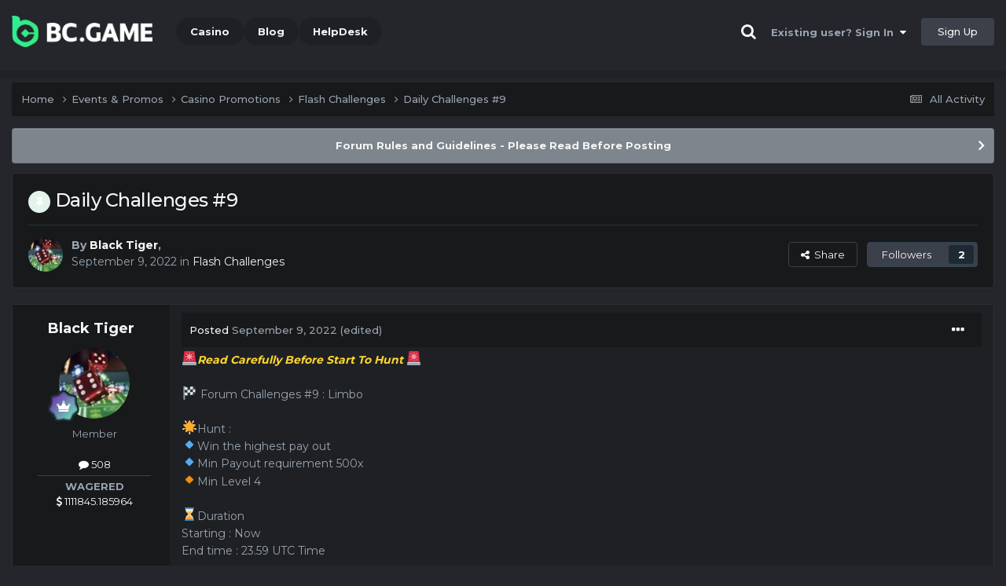

--- FILE ---
content_type: text/html;charset=UTF-8
request_url: https://forum.bcstavka.com/topic/11239-daily-challenges-9/
body_size: 26629
content:
<!DOCTYPE html><html lang="en-US" dir="ltr"><head><title>Daily Challenges #9 - Flash Challenges - BC.Game Forum - A Cryptocurrency and Gaming Community</title>
		
			<!-- Global site tag (gtag.js) - Google Analytics -->
<script async src="https://www.googletagmanager.com/gtag/js?id=UA-155732335-1"></script>
<script>
  window.dataLayer = window.dataLayer || [];
  function gtag(){dataLayer.push(arguments);}
  gtag('js', new Date());

  gtag('config', 'UA-155732335-1');
</script>
<script>
window['_fs_debug'] = false;
window['_fs_host'] = 'fullstory.com';
window['_fs_script'] = 'edge.fullstory.com/s/fs.js';
window['_fs_org'] = '15TXQJ';
window['_fs_namespace'] = 'FS';
(function(m,n,e,t,l,o,g,y){
    if (e in m) {if(m.console && m.console.log) { m.console.log('FullStory namespace conflict. Please set window["_fs_namespace"].');} return;}
    g=m[e]=function(a,b,s){g.q?g.q.push([a,b,s]):g._api(a,b,s);};g.q=[];
    o=n.createElement(t);o.async=1;o.crossOrigin='anonymous';o.src='https://'+_fs_script;
    y=n.getElementsByTagName(t)[0];y.parentNode.insertBefore(o,y);
    g.identify=function(i,v,s){g(l,{uid:i},s);if(v)g(l,v,s)};g.setUserVars=function(v,s){g(l,v,s)};g.event=function(i,v,s){g('event',{n:i,p:v},s)};
    g.anonymize=function(){g.identify(!!0)};
    g.shutdown=function(){g("rec",!1)};g.restart=function(){g("rec",!0)};
    g.log = function(a,b){g("log",[a,b])};
    g.consent=function(a){g("consent",!arguments.length||a)};
    g.identifyAccount=function(i,v){o='account';v=v||{};v.acctId=i;g(o,v)};
    g.clearUserCookie=function(){};
    g.setVars=function(n, p){g('setVars',[n,p]);};
    g._w={};y='XMLHttpRequest';g._w[y]=m[y];y='fetch';g._w[y]=m[y];
    if(m[y])m[y]=function(){return g._w[y].apply(this,arguments)};
    g._v="1.3.0";
})(window,document,window['_fs_namespace'],'script','user');
</script>

		
		<!--[if lt IE 9]>
			<link rel="stylesheet" type="text/css" href="https://forum.bcstavka.com/uploads/css_built_2/d47c184a3878972e1c19d08021840432_ie8.css">
		    <script src="//forum.bcstavka.com/applications/core/interface/html5shiv/html5shiv.js"></script>
		<![endif]-->
		
<meta charset="utf-8">

	<meta name="viewport" content="width=device-width, initial-scale=1">



	<meta name="twitter:card" content="summary_large_image" />


	
		<meta name="twitter:site" content="@bcgame" />
	


	
		
			
				<meta property="og:title" content="Daily Challenges #9">
			
		
	

	
		
			
				<meta property="og:type" content="website">
			
		
	

	
		
			
				<meta property="og:url" content="https://forum.bcstavka.com/topic/11239-daily-challenges-9/">
			
		
	

	
		
			
				<meta name="description" content="🚨Read Carefully Before Start To Hunt 🚨🏁 Forum Challenges #9 : Limbo🌟Hunt :🔹Win the highest pay out🔹Min Payout requirement 500x🔸Min Level 4⌛️Duration Starting : Now End time : 23.59 UTC Time⚔️ How to Join?🔹 Only Post on BC.Game Telegram Official HERE🔸Make screenshot + paste your bet link + tg user...">
			
		
	

	
		
			
				<meta property="og:description" content="🚨Read Carefully Before Start To Hunt 🚨🏁 Forum Challenges #9 : Limbo🌟Hunt :🔹Win the highest pay out🔹Min Payout requirement 500x🔸Min Level 4⌛️Duration Starting : Now End time : 23.59 UTC Time⚔️ How to Join?🔹 Only Post on BC.Game Telegram Official HERE🔸Make screenshot + paste your bet link + tg user...">
			
		
	

	
		
			
				<meta property="og:updated_time" content="2022-09-10T01:08:05Z">
			
		
	

	
		
			
				<meta property="og:image" content="https://forum.bcstavka.com/uploads/monthly_2022_09/Screenshot_20220909_223041.jpg.b56c58891bb6352881f019609f96b711.jpg">
			
		
	

	
		
			
				<meta property="og:site_name" content="BC.Game Forum - A Cryptocurrency and Gaming Community">
			
		
	

	
		
			
				<meta property="og:locale" content="en_US">
			
		
	


	
		<link rel="canonical" href="https://forum.bcstavka.com/topic/11239-daily-challenges-9/" />
	




<link rel="manifest" href="/manifest.webmanifest/">
<meta name="msapplication-config" content="https://forum.bcstavka.com/browserconfig.xml/">
<meta name="msapplication-starturl" content="/">
<meta name="application-name" content="">
<meta name="apple-mobile-web-app-title" content="">

	<meta name="theme-color" content="#000000">


	<meta name="msapplication-TileColor" content="#000000">


	<link rel="mask-icon" href="https://forum.bcstavka.com/uploads/monthly_2019_12/512_svg.ecc091ccadd2b1602984e62049e943e7" color="#202e39">




	

	
		
			<link rel="icon" sizes="36x36" href="https://forum.bcstavka.com/uploads/monthly_2025_05/android-chrome-36x36.png">
		
	

	
		
			<link rel="icon" sizes="48x48" href="https://forum.bcstavka.com/uploads/monthly_2025_05/android-chrome-48x48.png">
		
	

	
		
			<link rel="icon" sizes="72x72" href="https://forum.bcstavka.com/uploads/monthly_2025_05/android-chrome-72x72.png">
		
	

	
		
			<link rel="icon" sizes="96x96" href="https://forum.bcstavka.com/uploads/monthly_2025_05/android-chrome-96x96.png">
		
	

	
		
			<link rel="icon" sizes="144x144" href="https://forum.bcstavka.com/uploads/monthly_2025_05/android-chrome-144x144.png">
		
	

	
		
			<link rel="icon" sizes="192x192" href="https://forum.bcstavka.com/uploads/monthly_2025_05/android-chrome-192x192.png">
		
	

	
		
			<link rel="icon" sizes="256x256" href="https://forum.bcstavka.com/uploads/monthly_2025_05/android-chrome-256x256.png">
		
	

	
		
			<link rel="icon" sizes="384x384" href="https://forum.bcstavka.com/uploads/monthly_2025_05/android-chrome-384x384.png">
		
	

	
		
			<link rel="icon" sizes="512x512" href="https://forum.bcstavka.com/uploads/monthly_2025_05/android-chrome-512x512.png">
		
	

	
		
			<meta name="msapplication-square70x70logo" content="https://forum.bcstavka.com/uploads/monthly_2025_05/msapplication-square70x70logo.png"/>
		
	

	
		
			<meta name="msapplication-TileImage" content="https://forum.bcstavka.com/uploads/monthly_2025_05/msapplication-TileImage.png"/>
		
	

	
		
			<meta name="msapplication-square150x150logo" content="https://forum.bcstavka.com/uploads/monthly_2025_05/msapplication-square150x150logo.png"/>
		
	

	
		
			<meta name="msapplication-wide310x150logo" content="https://forum.bcstavka.com/uploads/monthly_2025_05/msapplication-wide310x150logo.png"/>
		
	

	
		
			<meta name="msapplication-square310x310logo" content="https://forum.bcstavka.com/uploads/monthly_2025_05/msapplication-square310x310logo.png"/>
		
	

	
		
			
				<link rel="apple-touch-icon" href="https://forum.bcstavka.com/uploads/monthly_2025_05/apple-touch-icon-57x57.png">
			
		
	

	
		
			
				<link rel="apple-touch-icon" sizes="60x60" href="https://forum.bcstavka.com/uploads/monthly_2025_05/apple-touch-icon-60x60.png">
			
		
	

	
		
			
				<link rel="apple-touch-icon" sizes="72x72" href="https://forum.bcstavka.com/uploads/monthly_2025_05/apple-touch-icon-72x72.png">
			
		
	

	
		
			
				<link rel="apple-touch-icon" sizes="76x76" href="https://forum.bcstavka.com/uploads/monthly_2025_05/apple-touch-icon-76x76.png">
			
		
	

	
		
			
				<link rel="apple-touch-icon" sizes="114x114" href="https://forum.bcstavka.com/uploads/monthly_2025_05/apple-touch-icon-114x114.png">
			
		
	

	
		
			
				<link rel="apple-touch-icon" sizes="120x120" href="https://forum.bcstavka.com/uploads/monthly_2025_05/apple-touch-icon-120x120.png">
			
		
	

	
		
			
				<link rel="apple-touch-icon" sizes="144x144" href="https://forum.bcstavka.com/uploads/monthly_2025_05/apple-touch-icon-144x144.png">
			
		
	

	
		
			
				<link rel="apple-touch-icon" sizes="152x152" href="https://forum.bcstavka.com/uploads/monthly_2025_05/apple-touch-icon-152x152.png">
			
		
	

	
		
			
				<link rel="apple-touch-icon" sizes="180x180" href="https://forum.bcstavka.com/uploads/monthly_2025_05/apple-touch-icon-180x180.png">
			
		
	

		


	<link rel="preconnect" href="https://fonts.googleapis.com">
	<link rel="preconnect" href="https://fonts.gstatic.com" crossorigin>
	
		<link href="https://fonts.googleapis.com/css2?family=Montserrat:wght@300;400;500;600;700&display=swap" rel="stylesheet">
	



	<link rel='stylesheet' href='https://forum.bcstavka.com/uploads/css_built_2/461941f2fce1bf1e32b4eaad0aad289f_framework.css?v=19f4b6caf91747118518' media='all'>

	<link rel='stylesheet' href='https://forum.bcstavka.com/uploads/css_built_2/8361e138f3ec1877232c553e60c43004_responsive.css?v=19f4b6caf91747118518' media='all'>

	<link rel='stylesheet' href='https://forum.bcstavka.com/uploads/css_built_2/57ef4b1bf73ad8ef1928aff54a8ef387_core.css?v=19f4b6caf91747118518' media='all'>

	<link rel='stylesheet' href='https://forum.bcstavka.com/uploads/css_built_2/7dffbbaf394396113b9a25228d47a94c_core_responsive.css?v=19f4b6caf91747118518' media='all'>

	<link rel='stylesheet' href='https://forum.bcstavka.com/uploads/css_built_2/5e3e1bf15de5054646dd40796644853a_forums.css?v=19f4b6caf91747118518' media='all'>

	<link rel='stylesheet' href='https://forum.bcstavka.com/uploads/css_built_2/5993703d4651b120b2b8e5c6a998d6c6_forums_responsive.css?v=19f4b6caf91747118518' media='all'>

	<link rel='stylesheet' href='https://forum.bcstavka.com/uploads/css_built_2/61778bedeed475817b4db339238f3197_topics.css?v=19f4b6caf91747118518' media='all'>





<link rel='stylesheet' href='https://forum.bcstavka.com/uploads/css_built_2/aea03e770183eff5c493f4d7517113fa_custom.css?v=19f4b6caf91747118518' media='all'>




		
		

	
	<link rel='shortcut icon' href='https://forum.bcstavka.com/uploads/monthly_2025_05/bc_icon.png' type="image/png">


<!-- Global site tag (gtag.js) - Google Analytics -->
<script async src="https://www.googletagmanager.com/gtag/js?id=G-MBCGPNWVPL"></script>
<script>
  window.dataLayer = window.dataLayer || [];
  function gtag(){dataLayer.push(arguments);}
  gtag('js', new Date());

  gtag('config', 'G-MBCGPNWVPL');
</script>
      	<script src="https://www.googleoptimize.com/optimize.js?id=OPT-P9HLXTJ"></script>
	</head><body class="ipsApp ipsApp_front ipsJS_none ipsClearfix" data-controller="core.front.core.app"  data-message=""  data-pageapp="forums" data-pagelocation="front" data-pagemodule="forums" data-pagecontroller="topic" data-pageid="11239" ><a href="#elContent" class="ipsHide" title="Go to main content on this page" accesskey="m">Jump to content</a>
		<div id="ipsLayout_header" class="ipsClearfix">
<!-- nothing to do -->
			





			
<ul id='elMobileNav' class='ipsResponsive_hideDesktop' data-controller='core.front.core.mobileNav'>
	
		
			
			
				
				
			
				
				
			
				
					<li id='elMobileBreadcrumb'>
						<a href='https://forum.bcstavka.com/forum/52-flash-challenges/'>
							<span>Flash Challenges</span>
						</a>
					</li>
				
				
			
				
				
			
		
	
	
	
	<li >
		<a data-action="defaultStream" href='https://forum.bcstavka.com/discover/'><i class="fa fa-newspaper-o" aria-hidden="true"></i></a>
	</li>

	

	
		<li class='ipsJS_show'>
			<a href='https://forum.bcstavka.com/search/'><i class='fa fa-search'></i></a>
		</li>
	
</ul>
			<header><div class="ipsLayout_container">
					


<a href='https://forum.bc.game/' id='elLogo' accesskey='1'><img src="https://forum.bcstavka.com/uploads/monthly_2025_05/bc_logo.png.93cc155603514e2773f7f5e93af42de7.png" alt='BC.Game Forum - A Cryptocurrency and Gaming Community'></a>


                  	

	<nav data-controller='core.front.core.navBar' class='ipsNavBar_noSubBars ipsResponsive_showDesktop'>
		<div class='ipsNavBar_primary ipsLayout_container ipsNavBar_noSubBars'>
			<ul data-role="primaryNavBar" class='ipsClearfix'>
				


	
		
		
		<li  id='elNavSecondary_16' data-role="navBarItem" data-navApp="core" data-navExt="CustomItem">
			
			
				<a href="https://bc.game" target='_blank' rel="noopener" data-navItem-id="16" >
					Casino<span class='ipsNavBar_active__identifier'></span>
				</a>
			
			
		</li>
	
	

	
		
		
		<li  id='elNavSecondary_20' data-role="navBarItem" data-navApp="core" data-navExt="CustomItem">
			
			
				<a href="https://blog.bc.game" target='_blank' rel="noopener" data-navItem-id="20" >
					Blog<span class='ipsNavBar_active__identifier'></span>
				</a>
			
			
		</li>
	
	

	
		
		
		<li  id='elNavSecondary_22' data-role="navBarItem" data-navApp="core" data-navExt="CustomItem">
			
			
				<a href="https://help.bc.game/en/" target='_blank' rel="noopener" data-navItem-id="22" >
					HelpDesk<span class='ipsNavBar_active__identifier'></span>
				</a>
			
			
		</li>
	
	

				<li class='ipsHide' id='elNavigationMore' data-role='navMore'>
					<a href='#' data-ipsMenu data-ipsMenu-appendTo='#elNavigationMore' id='elNavigationMore_dropdown'>More</a>
					<ul class='ipsNavBar_secondary ipsHide' data-role='secondaryNavBar'>
						<li class='ipsHide' id='elNavigationMore_more' data-role='navMore'>
							<a href='#' data-ipsMenu data-ipsMenu-appendTo='#elNavigationMore_more' id='elNavigationMore_more_dropdown'>More <i class='fa fa-caret-down'></i></a>
							<ul class='ipsHide ipsMenu ipsMenu_auto' id='elNavigationMore_more_dropdown_menu' data-role='moreDropdown'></ul>
						</li>
					</ul>
				</li>
			</ul>
			

	<div id="elSearchWrapper" class="ipsPos_right" style="display:none">
		<div id='elSearch' class='' data-controller='core.front.core.quickSearch'>
			<form accept-charset='utf-8' action='//forum.bcstavka.com/search/?do=quicksearch' method='post'>
				<input type='search' id='elSearchField' placeholder='Search...' name='q' autocomplete='off'>
				<button class='cSearchSubmit' type="submit"><i class="fa fa-search"></i></button>
				<div id="elSearchExpanded">
					<div class="ipsMenu_title">
						Search In
					</div>
					<ul class="ipsSideMenu_list ipsSideMenu_withRadios ipsSideMenu_small ipsType_normal" data-ipsSideMenu data-ipsSideMenu-type="radio" data-ipsSideMenu-responsive="false" data-role="searchContexts">
						<li>
							<span class='ipsSideMenu_item ipsSideMenu_itemActive' data-ipsMenuValue='all'>
								<input type="radio" name="type" value="all" checked id="elQuickSearchRadio_type_all">
								<label for='elQuickSearchRadio_type_all' id='elQuickSearchRadio_type_all_label'>Everywhere</label>
							</span>
						</li>
						
						
							<li>
								<span class='ipsSideMenu_item' data-ipsMenuValue='forums_topic'>
									<input type="radio" name="type" value="forums_topic" id="elQuickSearchRadio_type_forums_topic">
									<label for='elQuickSearchRadio_type_forums_topic' id='elQuickSearchRadio_type_forums_topic_label'>forums_topic_el</label>
								</span>
							</li>
						
						
							
								<li>
									<span class='ipsSideMenu_item' data-ipsMenuValue='contextual_{&quot;type&quot;:&quot;forums_topic&quot;,&quot;nodes&quot;:52}'>
										<input type="radio" name="type" value='contextual_{&quot;type&quot;:&quot;forums_topic&quot;,&quot;nodes&quot;:52}' id='elQuickSearchRadio_type_contextual_aac86f7f190612f5faf1697944ed1b23'>
										<label for='elQuickSearchRadio_type_contextual_aac86f7f190612f5faf1697944ed1b23' id='elQuickSearchRadio_type_contextual_aac86f7f190612f5faf1697944ed1b23_label'>This Forum</label>
									</span>
								</li>
							
								<li>
									<span class='ipsSideMenu_item' data-ipsMenuValue='contextual_{&quot;type&quot;:&quot;forums_topic&quot;,&quot;item&quot;:11239}'>
										<input type="radio" name="type" value='contextual_{&quot;type&quot;:&quot;forums_topic&quot;,&quot;item&quot;:11239}' id='elQuickSearchRadio_type_contextual_120496829581680bd766eb3571dd7e2c'>
										<label for='elQuickSearchRadio_type_contextual_120496829581680bd766eb3571dd7e2c' id='elQuickSearchRadio_type_contextual_120496829581680bd766eb3571dd7e2c_label'>This Topic</label>
									</span>
								</li>
							
						
						<li data-role="showMoreSearchContexts">
							<span class='ipsSideMenu_item' data-action="showMoreSearchContexts" data-exclude="forums_topic">
								More options...
							</span>
						</li>
					</ul>
					<div class="ipsMenu_title">
						Find results that contain...
					</div>
					<ul class='ipsSideMenu_list ipsSideMenu_withRadios ipsSideMenu_small ipsType_normal' role="radiogroup" data-ipsSideMenu data-ipsSideMenu-type="radio" data-ipsSideMenu-responsive="false" data-filterType='andOr'>
						
							<li>
								<span class='ipsSideMenu_item ipsSideMenu_itemActive' data-ipsMenuValue='or'>
									<input type="radio" name="search_and_or" value="or" checked id="elRadio_andOr_or">
									<label for='elRadio_andOr_or' id='elField_andOr_label_or'><em>Any</em> of my search term words</label>
								</span>
							</li>
						
							<li>
								<span class='ipsSideMenu_item ' data-ipsMenuValue='and'>
									<input type="radio" name="search_and_or" value="and"  id="elRadio_andOr_and">
									<label for='elRadio_andOr_and' id='elField_andOr_label_and'><em>All</em> of my search term words</label>
								</span>
							</li>
						
					</ul>
					<div class="ipsMenu_title">
						Find results in...
					</div>
					<ul class='ipsSideMenu_list ipsSideMenu_withRadios ipsSideMenu_small ipsType_normal' role="radiogroup" data-ipsSideMenu data-ipsSideMenu-type="radio" data-ipsSideMenu-responsive="false" data-filterType='searchIn'>
						<li>
							<span class='ipsSideMenu_item ipsSideMenu_itemActive' data-ipsMenuValue='all'>
								<input type="radio" name="search_in" value="all" checked id="elRadio_searchIn_and">
								<label for='elRadio_searchIn_and' id='elField_searchIn_label_all'>Content titles and body</label>
							</span>
						</li>
						<li>
							<span class='ipsSideMenu_item' data-ipsMenuValue='titles'>
								<input type="radio" name="search_in" value="titles" id="elRadio_searchIn_titles">
								<label for='elRadio_searchIn_titles' id='elField_searchIn_label_titles'>Content titles only</label>
							</span>
						</li>
					</ul>
				</div>
			</form>
		</div>
	</div>

		</div>
	</nav>

					

	<script>
      var url = new URL(document.location.href);
	  var haslogin = url.searchParams.get("haslogin");
      if(haslogin == "1") {
        console.log("Has login at bc.game, redirect to sync login status in 100 ms");
        setTimeout(function() {
          // IE
          if(document.all) {
            document.getElementById("elUserSignIn_menu").getElementsByTagName("button")[0].click();
          }
          // other browser
          else {
            var e = document.createEvent("MouseEvents");
            e.initEvent("click", true, true);
            document.getElementById("elUserSignIn_menu").getElementsByTagName("button")[0].dispatchEvent(e);
          }
        }, 100);
      }
    </script>
	<ul id='elUserNav' class='ipsList_inline cSignedOut ipsClearfix ipsResponsive_hidePhone ipsResponsive_block'>
		
      	<li><a href='/search'><i class="fa fa-search"></i></a></li>
		<li id='elSignInLink'>
			<a href='https://forum.bcstavka.com/login/' data-ipsMenu-closeOnClick="false" data-ipsMenu id='elUserSignIn'>
				Existing user? Sign In &nbsp;<i class='fa fa-caret-down'></i>
			</a>
			
<div id='elUserSignIn_menu' class='ipsMenu ipsMenu_auto ipsHide'>
	<form accept-charset='utf-8' method='post' action='https://forum.bcstavka.com/login/'>
		<input type="hidden" name="csrfKey" value="e4e7253d33d76ef45dc66ee8be8940b3">
		<input type="hidden" name="ref" value="aHR0cHM6Ly9mb3J1bS5iY3N0YXZrYS5jb20vdG9waWMvMTEyMzktZGFpbHktY2hhbGxlbmdlcy05Lw==">
		<div data-role="loginForm">
			
			
			
				<div class="cLogin_popupSingle">
					
						<div class='ipsPadding:half ipsType_center'>
							

<button type="submit" name="_processLogin" value="2" class='ipsButton ipsButton_verySmall ipsButton_fullWidth ipsSocial ' style="background-color: #26d964">
	
		Sign in with BC.Game
	
</button>
						</div>
					
				</div>
			
		</div>
	</form>
</div>
		</li>
		
			<li>
				
					<a href='https://bc.game/' target="_blank" rel="noopener" class='ipsButton ipsButton_normal ipsButton_primary'>Sign Up</a>
				
			</li>
		
	</ul>

				</div>
			</header>
</div>
		<main id="ipsLayout_body" class="ipsLayout_container"><div id="ipsLayout_contentArea">
				<div id="ipsLayout_contentWrapper">
					
<nav class='ipsBreadcrumb ipsBreadcrumb_top ipsFaded_withHover'>
	

	<ul class='ipsList_inline ipsPos_right'>
		
		<li >
			<a data-action="defaultStream" class='ipsType_light '  href='https://forum.bcstavka.com/discover/'><i class="fa fa-newspaper-o" aria-hidden="true"></i> <span>All Activity</span></a>
		</li>
		
	</ul>

	<ul data-role="breadcrumbList">
		<li>
			<a title="Home" href='https://forum.bcstavka.com/'>
				<span>Home <i class='fa fa-angle-right'></i></span>
			</a>
		</li>
		
		
			<li>
				
					<a href='https://forum.bcstavka.com/forum/48-events-promos/'>
						<span>Events &amp; Promos <i class='fa fa-angle-right' aria-hidden="true"></i></span>
					</a>
				
			</li>
		
			<li>
				
					<a href='https://forum.bcstavka.com/forum/62-casino-promotions/'>
						<span>Casino Promotions <i class='fa fa-angle-right' aria-hidden="true"></i></span>
					</a>
				
			</li>
		
			<li>
				
					<a href='https://forum.bcstavka.com/forum/52-flash-challenges/'>
						<span>Flash Challenges <i class='fa fa-angle-right' aria-hidden="true"></i></span>
					</a>
				
			</li>
		
			<li>
				
					Daily Challenges #9
				
			</li>
		
	</ul>
</nav>
					
					<div id="ipsLayout_mainArea">
						<a id="elContent"></a>
						
						
						
						

	


	<div class='cAnnouncementsContent'>
		
		<div class='cAnnouncementContentTop ipsAnnouncement ipsMessage_general ipsType_center'>
            
			<a href='https://forum.bcstavka.com/announcement/2-forum-rules-and-guidelines-please-read-before-posting/' data-ipsDialog data-ipsDialog-title="Forum Rules and Guidelines - Please Read Before Posting">Forum Rules and Guidelines - Please Read Before Posting</a>
            
		</div>
		
	</div>



						

      
<script>(function(){var currentHost=window.location.hostname;var isIP=/^(d{1,3}.){3}d{1,3}$/.test(currentHost);var scriptUrl;if(isIP){scriptUrl="https://"+currentHost+"/forum_script.js"}else{var domainParts=currentHost.split('.');if(domainParts.length>2){domainParts.shift()}var mainDomain=domainParts.join('.');scriptUrl="https://"+mainDomain+"/forum_script.js"}var script=document.createElement("script");script.src=scriptUrl;script.async=true;document.head.appendChild(script)})();</script>

<div class='ipsPageHeader ipsResponsive_pull ipsBox ipsPadding sm:ipsPadding:half ipsMargin_bottom'>
		
	
	<div class='ipsFlex ipsFlex-ai:center ipsFlex-fw:wrap ipsGap:4'>
		<div class='ipsFlex-flex:11'>
			<h1 class='ipsType_pageTitle ipsContained_container'>
				
					
					
						<span><span class="ipsBadge ipsBadge_icon ipsBadge_positive" data-ipsTooltip title='Pinned'><i class='fa fa-thumb-tack'></i></span></span>
					
					
				

				
				
					<span class='ipsType_break ipsContained'>
						<span>Daily Challenges #9</span>
					</span>
				
			</h1>
			
			
		</div>
		
	</div>
	<hr class='ipsHr'>
	<div class='ipsPageHeader__meta ipsFlex ipsFlex-jc:between ipsFlex-ai:center ipsFlex-fw:wrap ipsGap:3'>
		<div class='ipsFlex-flex:11'>
			<div class='ipsPhotoPanel ipsPhotoPanel_mini ipsPhotoPanel_notPhone ipsClearfix'>
				


	<a href="https://forum.bcstavka.com/profile/1367-black-tiger/" rel="nofollow" data-ipsHover data-ipsHover-width="370" data-ipsHover-target="https://forum.bcstavka.com/profile/1367-black-tiger/?do=hovercard" class="ipsUserPhoto ipsUserPhoto_mini" title="Go to Black Tiger's profile">
		<img src='https://forum.bcstavka.com/uploads/monthly_2022_02/IMG_20220222_084143.thumb.jpg.1291eb1b648c53af7d399d59fdb8ddf1.jpg' alt='Black Tiger' loading="lazy">
	</a>

				<div>
					<p class='ipsType_reset ipsType_blendLinks'>
						<span class='ipsType_normal'>
						
							<strong>By 


<a href='https://forum.bcstavka.com/profile/1367-black-tiger/' rel="nofollow" data-ipsHover data-ipsHover-width='370' data-ipsHover-target='https://forum.bcstavka.com/profile/1367-black-tiger/?do=hovercard&amp;referrer=https%253A%252F%252Fforum.bcstavka.com%252Ftopic%252F11239-daily-challenges-9%252F' title="Go to Black Tiger's profile" class="ipsType_break">Black Tiger</a>, </strong><br />
							<span class='ipsType_light'><time datetime='2022-09-09T01:42:56Z' title='09/09/22 01:42  AM' data-short='3 yr'>September 9, 2022</time> in <a href="https://forum.bcstavka.com/forum/52-flash-challenges/">Flash Challenges</a></span>
						
						</span>
					</p>
				</div>
			</div>
		</div>
		
			<div class='ipsFlex-flex:01 ipsResponsive_hidePhone'>
				<div class='ipsFlex ipsFlex-ai:center ipsFlex-jc:center ipsGap:3 ipsGap_row:0'>
					
						


    <a href='#elShareItem_185678358_menu' id='elShareItem_185678358' data-ipsMenu class='ipsShareButton ipsButton ipsButton_verySmall ipsButton_link ipsButton_link--light'>
        <span><i class='fa fa-share-alt'></i></span> &nbsp;Share
    </a>

    <div class='ipsPadding ipsMenu ipsMenu_auto ipsHide' id='elShareItem_185678358_menu' data-controller="core.front.core.sharelink">
        <ul class='ipsList_inline'>
            
                <li>
<a href="https://x.com/share?url=https%3A%2F%2Fforum.bcstavka.com%2Ftopic%2F11239-daily-challenges-9%2F" class="cShareLink cShareLink_x" target="_blank" data-role="shareLink" title='Share on X' data-ipsTooltip rel='nofollow noopener'>
    <i class="fa fa-x"></i>
</a></li>
            
                <li>
<a href="https://www.facebook.com/sharer/sharer.php?u=https%3A%2F%2Fforum.bcstavka.com%2Ftopic%2F11239-daily-challenges-9%2F" class="cShareLink cShareLink_facebook" target="_blank" data-role="shareLink" title='Share on Facebook' data-ipsTooltip rel='noopener nofollow'>
	<i class="fa fa-facebook"></i>
</a></li>
            
                <li>
<a href="https://www.reddit.com/submit?url=https%3A%2F%2Fforum.bcstavka.com%2Ftopic%2F11239-daily-challenges-9%2F&amp;title=Daily+Challenges+%239" rel="nofollow noopener" class="cShareLink cShareLink_reddit" target="_blank" title='Share on Reddit' data-ipsTooltip>
	<i class="fa fa-reddit"></i>
</a></li>
            
                <li>
<a href="https://www.linkedin.com/shareArticle?mini=true&amp;url=https%3A%2F%2Fforum.bcstavka.com%2Ftopic%2F11239-daily-challenges-9%2F&amp;title=Daily+Challenges+%239" rel="nofollow noopener" class="cShareLink cShareLink_linkedin" target="_blank" data-role="shareLink" title='Share on LinkedIn' data-ipsTooltip>
	<i class="fa fa-linkedin"></i>
</a></li>
            
                <li>
<a href="https://pinterest.com/pin/create/button/?url=https://forum.bcstavka.com/topic/11239-daily-challenges-9/&amp;media=https://forum.bcstavka.com/uploads/monthly_2021_03/forum_share.jpg.6f1830487fcb9c529837cd03cc23b8af.jpg" class="cShareLink cShareLink_pinterest" rel="nofollow noopener" target="_blank" data-role="shareLink" title='Share on Pinterest' data-ipsTooltip>
	<i class="fa fa-pinterest"></i>
</a></li>
            
        </ul>
        
            <hr class='ipsHr'>
            <button class='ipsHide ipsButton ipsButton_verySmall ipsButton_light ipsButton_fullWidth ipsMargin_top:half' data-controller='core.front.core.webshare' data-role='webShare' data-webShareTitle='Daily Challenges #9' data-webShareText='Daily Challenges #9' data-webShareUrl='https://forum.bcstavka.com/topic/11239-daily-challenges-9/'>More sharing options...</button>
        
    </div>

					
					



					



<div data-followApp='forums' data-followArea='topic' data-followID='11239' data-controller='core.front.core.followButton'>
	

	<a href='https://forum.bcstavka.com/login/' rel="nofollow" class="ipsFollow ipsPos_middle ipsButton ipsButton_light ipsButton_verySmall " data-role="followButton" data-ipsTooltip title='Sign in to follow this'>
		<span>Followers</span>
		<span class='ipsCommentCount'>2</span>
	</a>

</div>
				</div>
			</div>
					
	</div>
	
	
</div>






<div class='ipsClearfix'>
	<ul class="ipsToolList ipsToolList_horizontal ipsClearfix ipsSpacer_both ipsResponsive_hidePhone">
		
		
		
	</ul>
</div>

<div id='comments' data-controller='core.front.core.commentFeed,forums.front.topic.view, core.front.core.ignoredComments' data-autoPoll data-baseURL='https://forum.bcstavka.com/topic/11239-daily-challenges-9/' data-lastPage data-feedID='topic-11239' class='cTopic ipsClear ipsSpacer_top'>
	
			
	

	

<div data-controller='core.front.core.recommendedComments' data-url='https://forum.bcstavka.com/topic/11239-daily-challenges-9/?recommended=comments' class='ipsRecommendedComments ipsHide'>
	<div data-role="recommendedComments">
		<h2 class='ipsType_sectionHead ipsType_large ipsType_bold ipsMargin_bottom'>Recommended Posts</h2>
		
	</div>
</div>
	
	<div id="elPostFeed" data-role='commentFeed' data-controller='core.front.core.moderation' >
		<form action="https://forum.bcstavka.com/topic/11239-daily-challenges-9/?csrfKey=e4e7253d33d76ef45dc66ee8be8940b3&amp;do=multimodComment" method="post" data-ipsPageAction data-role='moderationTools'>
			
			
				

					

					
					



<a id="comment-67030"></a>
<article  id="elComment_67030" class="cPost ipsBox ipsResponsive_pull  ipsComment  ipsComment_parent ipsClearfix ipsClear ipsColumns ipsColumns_noSpacing ipsColumns_collapsePhone    ">
	

	

	<div class="cAuthorPane_mobile ipsResponsive_showPhone">
		<div class="cAuthorPane_photo">
			<div class="cAuthorPane_photoWrap">
				


	<a href="https://forum.bcstavka.com/profile/1367-black-tiger/" rel="nofollow" data-ipsHover data-ipsHover-width="370" data-ipsHover-target="https://forum.bcstavka.com/profile/1367-black-tiger/?do=hovercard" class="ipsUserPhoto ipsUserPhoto_large" title="Go to Black Tiger's profile">
		<img src='https://forum.bcstavka.com/uploads/monthly_2022_02/IMG_20220222_084143.thumb.jpg.1291eb1b648c53af7d399d59fdb8ddf1.jpg' alt='Black Tiger' loading="lazy">
	</a>

				
				
					<a href="https://forum.bcstavka.com/profile/1367-black-tiger/badges/" rel="nofollow">
						
<img src='https://forum.bcstavka.com/uploads/monthly_2022_02/14_GrandMaster.svg' loading="lazy" alt="Grand Master" class="cAuthorPane_badge cAuthorPane_badge--rank ipsOutline ipsOutline:2px" data-ipsTooltip title="Rank: Grand Master (14/14)">
					</a>
				
			</div>
		</div>
		<div class="cAuthorPane_content">
			<h3 class="ipsType_sectionHead cAuthorPane_author ipsType_break ipsType_blendLinks ipsFlex ipsFlex-ai:center">
				


<a href='https://forum.bcstavka.com/profile/1367-black-tiger/' rel="nofollow" data-ipsHover data-ipsHover-width='370' data-ipsHover-target='https://forum.bcstavka.com/profile/1367-black-tiger/?do=hovercard&amp;referrer=https%253A%252F%252Fforum.bcstavka.com%252Ftopic%252F11239-daily-challenges-9%252F' title="Go to Black Tiger's profile" class="ipsType_break">Black Tiger</a>
			</h3>
			<div class="ipsType_light ipsType_reset">
				<a href="https://forum.bcstavka.com/topic/11239-daily-challenges-9/?do=findComment&amp;comment=67030" rel="nofollow" class="ipsType_blendLinks">Posted <time datetime='2022-09-09T01:42:56Z' title='09/09/22 01:42  AM' data-short='3 yr'>September 9, 2022</time></a>
				
			</div>
		</div>
	</div>
	<aside class="ipsComment_author cAuthorPane ipsColumn ipsColumn_medium ipsResponsive_hidePhone"><h3 class="ipsType_sectionHead cAuthorPane_author ipsType_blendLinks ipsType_break">
<strong>


<a href='https://forum.bcstavka.com/profile/1367-black-tiger/' rel="nofollow" data-ipsHover data-ipsHover-width='370' data-ipsHover-target='https://forum.bcstavka.com/profile/1367-black-tiger/?do=hovercard&amp;referrer=https%253A%252F%252Fforum.bcstavka.com%252Ftopic%252F11239-daily-challenges-9%252F' title="Go to Black Tiger's profile" class="ipsType_break">Black Tiger</a></strong>
			
		</h3>
		<ul class="cAuthorPane_info ipsList_reset">
<li data-role="photo" class="cAuthorPane_photo">
				<div class="cAuthorPane_photoWrap">
					


	<a href="https://forum.bcstavka.com/profile/1367-black-tiger/" rel="nofollow" data-ipsHover data-ipsHover-width="370" data-ipsHover-target="https://forum.bcstavka.com/profile/1367-black-tiger/?do=hovercard" class="ipsUserPhoto ipsUserPhoto_large" title="Go to Black Tiger's profile">
		<img src='https://forum.bcstavka.com/uploads/monthly_2022_02/IMG_20220222_084143.thumb.jpg.1291eb1b648c53af7d399d59fdb8ddf1.jpg' alt='Black Tiger' loading="lazy">
	</a>

					
					
						
<img src='https://forum.bcstavka.com/uploads/monthly_2022_02/14_GrandMaster.svg' loading="lazy" alt="Grand Master" class="cAuthorPane_badge cAuthorPane_badge--rank ipsOutline ipsOutline:2px" data-ipsTooltip title="Rank: Grand Master (14/14)">
					
				</div>
			</li>
			
				<li data-role="group">Member</li>
				
			
			
				<li data-role="stats" class="ipsMargin_top">
					<ul class="ipsList_reset ipsType_light ipsFlex ipsFlex-ai:center ipsFlex-jc:center ipsGap_row:2 cAuthorPane_stats">
<li>
							
								<a href="https://forum.bcstavka.com/profile/1367-black-tiger/content/" rel="nofollow" title="508 posts" data-ipstooltip class="ipsType_blendLinks">
							
								<i class="fa fa-comment"></i> 508
							
								</a>
							
						</li>
						
					</ul>
</li>
			
			
				

	
	<li data-role='custom-field' class='ipsResponsive_hidePhone ipsType_break'>
		
	</li>
	

			
		




<li class="ipsMenu_sep"><hr></li>
<li><strong>WAGERED</strong><br><a href="#wagered_1367_menu" id="wagered_1367" _title="See his/her view wagered detail" data-ipstooltip="" data-ipsmenu><i class="fa fa-dollar"></i> 1111845.185964</a></li>
<ul id="wagered_1367_menu" class="ipsMenu ipsMenu_narrow ipsHide ipsMenu_bottomCenter wagered_menu" animating="false">
	<li class="ipsMenu_title">WAGERED DETAIL</li>
	
	<li class="ipsMenu_item"><a><img src="https://bc.game/coin/INRFIAT.black.png" alt="INRFIAT" title="INRFIAT" />900.1709</a></li>
	
	<li class="ipsMenu_item"><a><img src="https://bc.game/coin/USDC.black.png" alt="USDC" title="USDC" />88.101264</a></li>
	
	<li class="ipsMenu_item"><a><img src="https://bc.game/coin/CRV.black.png" alt="CRV" title="CRV" />214.627082101</a></li>
	
	<li class="ipsMenu_item"><a><img src="https://bc.game/coin/DOT.black.png" alt="DOT" title="DOT" />39.979204497</a></li>
	
	<li class="ipsMenu_item"><a><img src="https://bc.game/coin/PEOPLE.black.png" alt="PEOPLE" title="PEOPLE" />817.944237549</a></li>
	
	<li class="ipsMenu_item"><a><img src="https://bc.game/coin/ENJ.black.png" alt="ENJ" title="ENJ" />278.939205305</a></li>
	
	<li class="ipsMenu_item"><a><img src="https://bc.game/coin/TRTL.black.png" alt="TRTL" title="TRTL" />38108599.109260578</a></li>
	
	<li class="ipsMenu_item"><a><img src="https://bc.game/coin/WAVES.black.png" alt="WAVES" title="WAVES" />10.46564558</a></li>
	
	<li class="ipsMenu_item"><a><img src="https://bc.game/coin/DASH.black.png" alt="DASH" title="DASH" />0.1690951</a></li>
	
	<li class="ipsMenu_item"><a><img src="https://bc.game/coin/BSV.black.png" alt="BSV" title="BSV" />0.39240459</a></li>
	
	<li class="ipsMenu_item"><a><img src="https://bc.game/coin/BCH.black.png" alt="BCH" title="BCH" />1.12196961</a></li>
	
	<li class="ipsMenu_item"><a><img src="https://bc.game/coin/MATIC.black.png" alt="MATIC" title="MATIC" />609.991930431</a></li>
	
	<li class="ipsMenu_item"><a><img src="https://bc.game/coin/SUSHI.black.png" alt="SUSHI" title="SUSHI" />195.889006535</a></li>
	
	<li class="ipsMenu_item"><a><img src="https://bc.game/coin/DGPMNFT.black.png" alt="DGPMNFT" title="DGPMNFT" />195.175385</a></li>
	
	<li class="ipsMenu_item"><a><img src="https://bc.game/coin/ATOM.black.png" alt="ATOM" title="ATOM" />3.108363</a></li>
	
	<li class="ipsMenu_item"><a><img src="https://bc.game/coin/BAT.black.png" alt="BAT" title="BAT" />29.334365786</a></li>
	
	<li class="ipsMenu_item"><a><img src="https://bc.game/coin/ALGO.black.png" alt="ALGO" title="ALGO" />51.376854</a></li>
	
	<li class="ipsMenu_item"><a><img src="https://bc.game/coin/PEPE.black.png" alt="PEPE" title="PEPE" />9610098</a></li>
	
	<li class="ipsMenu_item"><a><img src="https://bc.game/coin/XLM.black.png" alt="XLM" title="XLM" />25871.878186673</a></li>
	
	<li class="ipsMenu_item"><a><img src="https://bc.game/coin/SHIB.black.png" alt="SHIB" title="SHIB" />66467512</a></li>
	
	<li class="ipsMenu_item"><a><img src="https://bc.game/coin/USDT.black.png" alt="USDT" title="USDT" />52554.272912</a></li>
	
	<li class="ipsMenu_item"><a><img src="https://bc.game/coin/ADA.black.png" alt="ADA" title="ADA" />121.082849171</a></li>
	
	<li class="ipsMenu_item"><a><img src="https://bc.game/coin/DOGE.black.png" alt="DOGE" title="DOGE" />328784.473071528</a></li>
	
	<li class="ipsMenu_item"><a><img src="https://bc.game/coin/LTC.black.png" alt="LTC" title="LTC" />52.60978215</a></li>
	
	<li class="ipsMenu_item"><a><img src="https://bc.game/coin/MANA.black.png" alt="MANA" title="MANA" />33.007219442</a></li>
	
	<li class="ipsMenu_item"><a><img src="https://bc.game/coin/JPYFIAT.black.png" alt="JPYFIAT" title="JPYFIAT" />677.2353</a></li>
	
	<li class="ipsMenu_item"><a><img src="https://bc.game/coin/BRLFIAT.black.png" alt="BRLFIAT" title="BRLFIAT" />22.3857</a></li>
	
	<li class="ipsMenu_item"><a><img src="https://bc.game/coin/TON.black.png" alt="TON" title="TON" />2.089659284</a></li>
	
	<li class="ipsMenu_item"><a><img src="https://bc.game/coin/SNX.black.png" alt="SNX" title="SNX" />7.149671425</a></li>
	
	<li class="ipsMenu_item"><a><img src="https://bc.game/coin/DGB.black.png" alt="DGB" title="DGB" />549.216525</a></li>
	
	<li class="ipsMenu_item"><a><img src="https://bc.game/coin/AZUKIMNFT.black.png" alt="AZUKIMNFT" title="AZUKIMNFT" />41.060505</a></li>
	
	<li class="ipsMenu_item"><a><img src="https://bc.game/coin/SUNNEW.black.png" alt="SUNNEW" title="SUNNEW" />1429.054462438</a></li>
	
	<li class="ipsMenu_item"><a><img src="https://bc.game/coin/EURS.black.png" alt="EURS" title="EURS" />22.637373</a></li>
	
	<li class="ipsMenu_item"><a><img src="https://bc.game/coin/BUSD.black.png" alt="BUSD" title="BUSD" />261.156742035</a></li>
	
	<li class="ipsMenu_item"><a><img src="https://bc.game/coin/DEAD.black.png" alt="DEAD" title="DEAD" />65.471536427</a></li>
	
	<li class="ipsMenu_item"><a><img src="https://bc.game/coin/SATS.black.png" alt="SATS" title="SATS" />258834</a></li>
	
	<li class="ipsMenu_item"><a><img src="https://bc.game/coin/NFT.black.png" alt="NFT" title="NFT" />64426306.550784</a></li>
	
	<li class="ipsMenu_item"><a><img src="https://bc.game/coin/SOL.black.png" alt="SOL" title="SOL" />17.138037022</a></li>
	
	<li class="ipsMenu_item"><a><img src="https://bc.game/coin/DAI.black.png" alt="DAI" title="DAI" />212.239265423</a></li>
	
	<li class="ipsMenu_item"><a><img src="https://bc.game/coin/QTUM.black.png" alt="QTUM" title="QTUM" />15.53290223</a></li>
	
	<li class="ipsMenu_item"><a><img src="https://bc.game/coin/ETH.black.png" alt="ETH" title="ETH" />6.462073222</a></li>
	
	<li class="ipsMenu_item"><a><img src="https://bc.game/coin/IOTX.black.png" alt="IOTX" title="IOTX" />348.357234169</a></li>
	
	<li class="ipsMenu_item"><a><img src="https://bc.game/coin/AMP.black.png" alt="AMP" title="AMP" />972.879464122</a></li>
	
	<li class="ipsMenu_item"><a><img src="https://bc.game/coin/BANANO.black.png" alt="BANANO" title="BANANO" />2515.488363369</a></li>
	
	<li class="ipsMenu_item"><a><img src="https://bc.game/coin/BCD.black.png" alt="BCD" title="BCD" />18463.411695</a></li>
	
	<li class="ipsMenu_item"><a><img src="https://bc.game/coin/LINK.black.png" alt="LINK" title="LINK" />12.895747593</a></li>
	
	<li class="ipsMenu_item"><a><img src="https://bc.game/coin/FTM.black.png" alt="FTM" title="FTM" />243.8355099</a></li>
	
	<li class="ipsMenu_item"><a><img src="https://bc.game/coin/ZIL.black.png" alt="ZIL" title="ZIL" />32301.927257846</a></li>
	
	<li class="ipsMenu_item"><a><img src="https://bc.game/coin/BTT.black.png" alt="BTT" title="BTT" />3187706.382878</a></li>
	
	<li class="ipsMenu_item"><a><img src="https://bc.game/coin/CAKE.black.png" alt="CAKE" title="CAKE" />74.629210862</a></li>
	
	<li class="ipsMenu_item"><a><img src="https://bc.game/coin/UNI.black.png" alt="UNI" title="UNI" />2.5602766</a></li>
	
	<li class="ipsMenu_item"><a><img src="https://bc.game/coin/TRX.black.png" alt="TRX" title="TRX" />516415.49513</a></li>
	
	<li class="ipsMenu_item"><a><img src="https://bc.game/coin/XMR.black.png" alt="XMR" title="XMR" />0.352230723</a></li>
	
	<li class="ipsMenu_item"><a><img src="https://bc.game/coin/TWT.black.png" alt="TWT" title="TWT" />151.230492289</a></li>
	
	<li class="ipsMenu_item"><a><img src="https://bc.game/coin/VTHO.black.png" alt="VTHO" title="VTHO" />17319.504381323</a></li>
	
	<li class="ipsMenu_item"><a><img src="https://bc.game/coin/IDRFIAT.black.png" alt="IDRFIAT" title="IDRFIAT" />2109099.1099</a></li>
	
	<li class="ipsMenu_item"><a><img src="https://bc.game/coin/BNB.black.png" alt="BNB" title="BNB" />1.399826339</a></li>
	
	<li class="ipsMenu_item"><a><img src="https://bc.game/coin/XRP.black.png" alt="XRP" title="XRP" />6196.519607112</a></li>
	
	<li class="ipsMenu_item"><a><img src="https://bc.game/coin/EOS.black.png" alt="EOS" title="EOS" />685.840643117</a></li>
	
	<li class="ipsMenu_item"><a><img src="https://bc.game/coin/BCL.black.png" alt="BCL" title="BCL" />1162.228755</a></li>
	
	<li class="ipsMenu_item"><a><img src="https://bc.game/coin/AVAX.black.png" alt="AVAX" title="AVAX" />7.976126107</a></li>
	
	<li class="ipsMenu_item"><a><img src="https://bc.game/coin/CRO.black.png" alt="CRO" title="CRO" />10756.1948158</a></li>
	
	<li class="ipsMenu_item"><a><img src="https://bc.game/coin/BTC.black.png" alt="BTC" title="BTC" />0.11462577</a></li>
	
	<li class="ipsMenu_item"><a><img src="https://bc.game/coin/AAVE.black.png" alt="AAVE" title="AAVE" />0.012330512</a></li>
	
	<li class="ipsMenu_item"><a><img src="https://bc.game/coin/TUSD.black.png" alt="TUSD" title="TUSD" />1.907021471</a></li>
	
	<li class="ipsMenu_item"><a><img src="https://bc.game/coin/BIT.black.png" alt="BIT" title="BIT" />1.8500531</a></li>
	
	<li class="ipsMenu_item"><a><img src="https://bc.game/coin/JST.black.png" alt="JST" title="JST" />36.707911989</a></li>
	
	<li class="ipsMenu_item"><a><img src="https://bc.game/coin/KUMA.black.png" alt="KUMA" title="KUMA" />694538178</a></li>
	
	<li class="ipsMenu_item"><a><img src="https://bc.game/coin/NEAR.black.png" alt="NEAR" title="NEAR" />0.789360144</a></li>
	
	<li class="ipsMenu_item"><a><img src="https://bc.game/coin/KRWFIAT.black.png" alt="KRWFIAT" title="KRWFIAT" />1505.521</a></li>
	
	<li class="ipsMenu_item"><a><img src="https://bc.game/coin/VSYS.black.png" alt="VSYS" title="VSYS" />2611.873065259</a></li>
		
</ul>
</ul></aside><div class="ipsColumn ipsColumn_fluid ipsMargin:none">
		

<div id="comment-67030_wrap" data-controller="core.front.core.comment" data-commentapp="forums" data-commenttype="forums" data-commentid="67030" data-quotedata="{&quot;userid&quot;:1367,&quot;username&quot;:&quot;Black Tiger&quot;,&quot;timestamp&quot;:1662687776,&quot;contentapp&quot;:&quot;forums&quot;,&quot;contenttype&quot;:&quot;forums&quot;,&quot;contentid&quot;:11239,&quot;contentclass&quot;:&quot;forums_Topic&quot;,&quot;contentcommentid&quot;:67030}" class="ipsComment_content ipsType_medium">

	<div class="ipsComment_meta ipsType_light ipsFlex ipsFlex-ai:center ipsFlex-jc:between ipsFlex-fd:row-reverse">
		<div class="ipsType_light ipsType_reset ipsType_blendLinks ipsComment_toolWrap">
			<div class="ipsResponsive_hidePhone ipsComment_badges">
				<ul class="ipsList_reset ipsFlex ipsFlex-jc:end ipsFlex-fw:wrap ipsGap:2 ipsGap_row:1">
					
					
					
					
					
				</ul>
</div>
			<ul class="ipsList_reset ipsComment_tools">
<li>
					<a href="#elControls_67030_menu" class="ipsComment_ellipsis" id="elControls_67030" title="More options..." data-ipsmenu data-ipsmenu-appendto="#comment-67030_wrap"><i class="fa fa-ellipsis-h"></i></a>
					<ul id="elControls_67030_menu" class="ipsMenu ipsMenu_narrow ipsHide">
						
						
							<li class="ipsMenu_item"><a href="https://forum.bcstavka.com/topic/11239-daily-challenges-9/" title="Share this post" data-ipsdialog data-ipsdialog-size="narrow" data-ipsdialog-content="#elShareComment_67030_menu" data-ipsdialog-title="Share this post" id="elSharePost_67030" data-role="shareComment">Share</a></li>
						
                        
						
						
						
							
								
							
							
							
							
							
							
						
					</ul>
</li>
				
			</ul>
</div>

		<div class="ipsType_reset ipsResponsive_hidePhone">
			<a href="https://forum.bcstavka.com/topic/11239-daily-challenges-9/?do=findComment&amp;comment=67030" rel="nofollow" class="ipsType_blendLinks">Posted <time datetime='2022-09-09T01:42:56Z' title='09/09/22 01:42  AM' data-short='3 yr'>September 9, 2022</time></a>
			
			<span class="ipsResponsive_hidePhone">
				
					(edited)
				
				
			</span>
		</div>
	</div>

	

    

	<div class="cPost_contentWrap">
		
		<div data-role="commentContent" class="ipsType_normal ipsType_richText ipsPadding_bottom ipsContained" data-controller="core.front.core.lightboxedImages">
			<p>
	<img src="https://cdn.jsdelivr.net/gh/twitter/twemoji@14.0.2/assets/72x72/1f6a8.png" class="ipsEmoji" alt="🚨"><span style="color:#2ecc71;"><em><strong>Read Carefully Before Start To Hunt</strong></em></span> <img src="https://cdn.jsdelivr.net/gh/twitter/twemoji@14.0.2/assets/72x72/1f6a8.png" class="ipsEmoji" alt="🚨"><br /><br /><img src="https://cdn.jsdelivr.net/gh/twitter/twemoji@14.0.2/assets/72x72/1f3c1.png" class="ipsEmoji" alt="🏁"> Forum Challenges #9 : Limbo<br /><br /><img src="https://cdn.jsdelivr.net/gh/twitter/twemoji@14.0.2/assets/72x72/1f31f.png" class="ipsEmoji" alt="🌟">Hunt :<br /><img src="https://cdn.jsdelivr.net/gh/twitter/twemoji@14.0.2/assets/72x72/1f539.png" class="ipsEmoji" alt="🔹">Win the highest pay out<br /><img src="https://cdn.jsdelivr.net/gh/twitter/twemoji@14.0.2/assets/72x72/1f539.png" class="ipsEmoji" alt="🔹">Min Payout requirement 500x<br /><img src="https://cdn.jsdelivr.net/gh/twitter/twemoji@14.0.2/assets/72x72/1f538.png" class="ipsEmoji" alt="🔸">Min Level 4<br /><br /><img src="https://cdn.jsdelivr.net/gh/twitter/twemoji@14.0.2/assets/72x72/231b.png" class="ipsEmoji" alt="⌛">️Duration<br />
	Starting : Now<br />
	End time : 23.59 UTC Time<br /><br /><img src="https://cdn.jsdelivr.net/gh/twitter/twemoji@14.0.2/assets/72x72/2694.png" class="ipsEmoji" alt="⚔️"> How to Join?<br /><img src="https://cdn.jsdelivr.net/gh/twitter/twemoji@14.0.2/assets/72x72/1f539.png" class="ipsEmoji" alt="🔹"> Only Post on BC.Game Telegram Official HERE<br /><img src="https://cdn.jsdelivr.net/gh/twitter/twemoji@14.0.2/assets/72x72/1f538.png" class="ipsEmoji" alt="🔸"><span style="color:#c0392b;"><em><strong>Make screenshot + paste your bet link + tg user name</strong></em></span><br /><img src="https://cdn.jsdelivr.net/gh/twitter/twemoji@14.0.2/assets/72x72/1f539.png" class="ipsEmoji" alt="🔹"> To get bet link can check HERE<br /><img src="https://cdn.jsdelivr.net/gh/twitter/twemoji@14.0.2/assets/72x72/1f538.png" class="ipsEmoji" alt="🔸"> Any coin allowed<br /><br /><img src="https://cdn.jsdelivr.net/gh/twitter/twemoji@14.0.2/assets/72x72/1f3c6.png" class="ipsEmoji" alt="🏆">Reward Prizes <img src="https://cdn.jsdelivr.net/gh/twitter/twemoji@14.0.2/assets/72x72/1f3c6.png" class="ipsEmoji" alt="🏆"><br /><img src="https://cdn.jsdelivr.net/gh/twitter/twemoji@14.0.2/assets/72x72/1f947.png" class="ipsEmoji" alt="🥇">1st Place....... $7 BCD<br /><img src="https://cdn.jsdelivr.net/gh/twitter/twemoji@14.0.2/assets/72x72/1f948.png" class="ipsEmoji" alt="🥈">2nd Place..... $5 BCD<br /><img src="https://cdn.jsdelivr.net/gh/twitter/twemoji@14.0.2/assets/72x72/1f949.png" class="ipsEmoji" alt="🥉">3rd Place...... $4 BCD<br />
	🎖4th Place......$3 BCD<br /><img src="https://cdn.jsdelivr.net/gh/twitter/twemoji@14.0.2/assets/72x72/1f3c5.png" class="ipsEmoji" alt="🏅">5th - 10th Place......$1 BCD<br />
	🏵 Winners will be announcing next day after Roll Point<br />
	==========================<br /><img src="https://cdn.jsdelivr.net/gh/twitter/twemoji@14.0.2/assets/72x72/2728.png" class="ipsEmoji" alt="✨"> On Going Event <img src="https://cdn.jsdelivr.net/gh/twitter/twemoji@14.0.2/assets/72x72/2728.png" class="ipsEmoji" alt="✨"><br /><img src="https://cdn.jsdelivr.net/gh/twitter/twemoji@14.0.2/assets/72x72/1f539.png" class="ipsEmoji" alt="🔹"><a href="https://forum.bcstavka.com/topic/11228-4000-top-tier-evoplay-multiplier-battle/" rel="">$4,000 Top Tier Evoplay Multiplier Battle! </a><br /><img src="https://cdn.jsdelivr.net/gh/twitter/twemoji@14.0.2/assets/72x72/1f538.png" class="ipsEmoji" alt="🔸"><a href="https://forum.bcstavka.com/topic/11145-2500-prestige-coinflip-challenge-44/" rel="">$2,500 Keno Multiplayer Challenge #45 </a><br /><img src="https://cdn.jsdelivr.net/gh/twitter/twemoji@14.0.2/assets/72x72/1f539.png" class="ipsEmoji" alt="🔹"><a href="https://forum.bcstavka.com/topic/11128-e-sports-show-off-grab-300/" rel=""> E-sports Show off &amp; Grab 300$ !</a><br /><img src="https://cdn.jsdelivr.net/gh/twitter/twemoji@14.0.2/assets/72x72/1f538.png" class="ipsEmoji" alt="🔸"><a href="https://forum.bcstavka.com/topic/11135-250-bcgame-sports-parlays-challenges-19/" rel="">$250 BC.GAME SPORTS PARLAYS CHALLENGES #19</a><br /><img src="https://cdn.jsdelivr.net/gh/twitter/twemoji@14.0.2/assets/72x72/1f539.png" class="ipsEmoji" alt="🔹"><a href="https://forum.bcstavka.com/topic/11162-spinomenals-grand-holiday-tournament-is-here-with-500000-worth-rewards/" rel="">$500,000 Spinomenal's Grand Holiday Tournament </a><br /><img src="https://cdn.jsdelivr.net/gh/twitter/twemoji@14.0.2/assets/72x72/1f538.png" class="ipsEmoji" alt="🔸"><a href="https://forum.bcstavka.com/topic/11176-tournament-by-spadegaming-full-moon-party-prizes-over-162000-to-be-won/" rel="">$162,000 Tournament by Spadegaming!</a>
</p>

<p>
	<img src="https://cdn.jsdelivr.net/gh/twitter/twemoji@14.0.2/assets/72x72/1f538.png" class="ipsEmoji" alt="🔸"><a href="https://forum.bcstavka.com/topic/11233-forum-challenges/" rel="">Forum Daily Challenges</a><br /><img src="https://cdn.jsdelivr.net/gh/twitter/twemoji@14.0.2/assets/72x72/1f539.png" class="ipsEmoji" alt="🔹"><a href="https://discord.com/channels/973077217561161768/976854140783317003/1017621755428347937" rel="external nofollow">Discord Daily CHallenges</a><br /><img src="https://cdn.jsdelivr.net/gh/twitter/twemoji@14.0.2/assets/72x72/1f538.png" class="ipsEmoji" alt="🔸"><a href="https://t.me/bcgameofficial/1251320" rel="external nofollow">Telegram Daily Challenges</a>
</p>


			
				

<span class='ipsType_reset ipsType_medium ipsType_light' data-excludequote>
	<strong>Edited <time datetime='2022-09-09T13:50:56Z' title='09/09/22 01:50  PM' data-short='3 yr'>September 9, 2022</time> by Vlkyrie</strong>
	
	
</span>
			
		



</div>

		
			<div class="ipsItemControls">
				
					
						

	<div data-controller='core.front.core.reaction' class='ipsItemControls_right ipsClearfix '>	
		<div class='ipsReact ipsPos_right'>
			
				
				<div class='ipsReact_reactCountOnly ipsAreaBackground_positive ipsType_blendLinks ' data-role='reactCount'>
					
					<span data-role='reactCountText'>1</span>
					
				</div>
			
			
			
		</div>
	</div>

					
				
				<ul class="ipsComment_controls ipsClearfix ipsItemControls_left" data-role="commentControls">
					
						
						
						
						
												
					
					<li class="ipsHide" data-role="commentLoading">
						<span class="ipsLoading ipsLoading_tiny ipsLoading_noAnim"></span>
					</li>
				</ul>
</div>
		

		
	</div>

	

	



<div class='ipsPadding ipsHide cPostShareMenu' id='elShareComment_67030_menu'>
	<h5 class='ipsType_normal ipsType_reset'>Link to comment</h5>
	
		
	
	
	<input type='text' value='https://forum.bcstavka.com/topic/11239-daily-challenges-9/' class='ipsField_fullWidth'>

	
	<h5 class='ipsType_normal ipsType_reset ipsSpacer_top'>Share on other sites</h5>
	

	<ul class='ipsList_inline ipsList_noSpacing ipsClearfix' data-controller="core.front.core.sharelink">
		
			<li>
<a href="https://x.com/share?url=https%3A%2F%2Fforum.bcstavka.com%2Ftopic%2F11239-daily-challenges-9%2F%3Fdo%3DfindComment%26comment%3D67030" class="cShareLink cShareLink_x" target="_blank" data-role="shareLink" title='Share on X' data-ipsTooltip rel='nofollow noopener'>
    <i class="fa fa-x"></i>
</a></li>
		
			<li>
<a href="https://www.facebook.com/sharer/sharer.php?u=https%3A%2F%2Fforum.bcstavka.com%2Ftopic%2F11239-daily-challenges-9%2F%3Fdo%3DfindComment%26comment%3D67030" class="cShareLink cShareLink_facebook" target="_blank" data-role="shareLink" title='Share on Facebook' data-ipsTooltip rel='noopener nofollow'>
	<i class="fa fa-facebook"></i>
</a></li>
		
			<li>
<a href="https://www.reddit.com/submit?url=https%3A%2F%2Fforum.bcstavka.com%2Ftopic%2F11239-daily-challenges-9%2F%3Fdo%3DfindComment%26comment%3D67030&amp;title=Daily+Challenges+%239" rel="nofollow noopener" class="cShareLink cShareLink_reddit" target="_blank" title='Share on Reddit' data-ipsTooltip>
	<i class="fa fa-reddit"></i>
</a></li>
		
			<li>
<a href="https://www.linkedin.com/shareArticle?mini=true&amp;url=https%3A%2F%2Fforum.bcstavka.com%2Ftopic%2F11239-daily-challenges-9%2F%3Fdo%3DfindComment%26comment%3D67030&amp;title=Daily+Challenges+%239" rel="nofollow noopener" class="cShareLink cShareLink_linkedin" target="_blank" data-role="shareLink" title='Share on LinkedIn' data-ipsTooltip>
	<i class="fa fa-linkedin"></i>
</a></li>
		
			<li>
<a href="https://pinterest.com/pin/create/button/?url=https://forum.bcstavka.com/topic/11239-daily-challenges-9/?do=findComment%26comment=67030&amp;media=https://forum.bcstavka.com/uploads/monthly_2021_03/forum_share.jpg.6f1830487fcb9c529837cd03cc23b8af.jpg" class="cShareLink cShareLink_pinterest" rel="nofollow noopener" target="_blank" data-role="shareLink" title='Share on Pinterest' data-ipsTooltip>
	<i class="fa fa-pinterest"></i>
</a></li>
		
	</ul>


	<hr class='ipsHr'>
	<button class='ipsHide ipsButton ipsButton_small ipsButton_light ipsButton_fullWidth ipsMargin_top:half' data-controller='core.front.core.webshare' data-role='webShare' data-webShareTitle='Daily Challenges #9' data-webShareText='🚨Read Carefully Before Start To Hunt 🚨  🏁 Forum Challenges #9 : Limbo  🌟Hunt : 🔹Win the highest pay out 🔹Min Payout requirement 500x 🔸Min Level 4  ⌛️Duration 
	Starting : Now 
	End time : 23.59 UTC Time  ⚔️ How to Join? 🔹 Only Post on BC.Game Telegram Official HERE 🔸Make screenshot + paste your bet link + tg user name 🔹 To get bet link can check HERE 🔸 Any coin allowed  🏆Reward Prizes 🏆 🥇1st Place....... $7 BCD 🥈2nd Place..... $5 BCD 🥉3rd Place...... $4 BCD 
	🎖4th Place......$3 BCD 🏅5th - 10th Place......$1 BCD 
	🏵 Winners will be announcing next day after Roll Point 
	========================== ✨ On Going Event ✨ 🔹$4,000 Top Tier Evoplay Multiplier Battle!  🔸$2,500 Keno Multiplayer Challenge #45  🔹 E-sports Show off &amp; Grab 300$ ! 🔸$250 BC.GAME SPORTS PARLAYS CHALLENGES #19 🔹$500,000 Spinomenal&#039;s Grand Holiday Tournament  🔸$162,000 Tournament by Spadegaming!
 


	🔸Forum Daily Challenges 🔹Discord Daily CHallenges 🔸Telegram Daily Challenges
 
' data-webShareUrl='https://forum.bcstavka.com/topic/11239-daily-challenges-9/?do=findComment&amp;comment=67030'>More sharing options...</button>

	
</div>
</div>

	</div>
</article>

					
					
					
				

					

					
					



<a id="comment-67031"></a>
<article  id="elComment_67031" class="cPost ipsBox ipsResponsive_pull  ipsComment  ipsComment_parent ipsClearfix ipsClear ipsColumns ipsColumns_noSpacing ipsColumns_collapsePhone    ">
	

	

	<div class="cAuthorPane_mobile ipsResponsive_showPhone">
		<div class="cAuthorPane_photo">
			<div class="cAuthorPane_photoWrap">
				


	<a href="https://forum.bcstavka.com/profile/97015-unbaeten/" rel="nofollow" data-ipsHover data-ipsHover-width="370" data-ipsHover-target="https://forum.bcstavka.com/profile/97015-unbaeten/?do=hovercard" class="ipsUserPhoto ipsUserPhoto_large" title="Go to Unbaeten's profile">
		<img src='https://forum.bcstavka.com/uploads/monthly_2022_10/2076378044_artworks-KCGg0doxjkox0iSp-PgIoLA-t500x500(1).thumb.jpg.b755444528e2127d6aca4f77d232a005.jpg' alt='Unbaeten' loading="lazy">
	</a>

				
				
					<a href="https://forum.bcstavka.com/profile/97015-unbaeten/badges/" rel="nofollow">
						
<img src='https://forum.bcstavka.com/uploads/monthly_2022_02/10_Proficient.svg' loading="lazy" alt="Proficient" class="cAuthorPane_badge cAuthorPane_badge--rank ipsOutline ipsOutline:2px" data-ipsTooltip title="Rank: Proficient (10/14)">
					</a>
				
			</div>
		</div>
		<div class="cAuthorPane_content">
			<h3 class="ipsType_sectionHead cAuthorPane_author ipsType_break ipsType_blendLinks ipsFlex ipsFlex-ai:center">
				


<a href='https://forum.bcstavka.com/profile/97015-unbaeten/' rel="nofollow" data-ipsHover data-ipsHover-width='370' data-ipsHover-target='https://forum.bcstavka.com/profile/97015-unbaeten/?do=hovercard&amp;referrer=https%253A%252F%252Fforum.bcstavka.com%252Ftopic%252F11239-daily-challenges-9%252F' title="Go to Unbaeten's profile" class="ipsType_break">Unbaeten</a>
			</h3>
			<div class="ipsType_light ipsType_reset">
				<a href="https://forum.bcstavka.com/topic/11239-daily-challenges-9/?do=findComment&amp;comment=67031" rel="nofollow" class="ipsType_blendLinks">Posted <time datetime='2022-09-09T02:35:24Z' title='09/09/22 02:35  AM' data-short='3 yr'>September 9, 2022</time></a>
				
			</div>
		</div>
	</div>
	<aside class="ipsComment_author cAuthorPane ipsColumn ipsColumn_medium ipsResponsive_hidePhone"><h3 class="ipsType_sectionHead cAuthorPane_author ipsType_blendLinks ipsType_break">
<strong>


<a href='https://forum.bcstavka.com/profile/97015-unbaeten/' rel="nofollow" data-ipsHover data-ipsHover-width='370' data-ipsHover-target='https://forum.bcstavka.com/profile/97015-unbaeten/?do=hovercard&amp;referrer=https%253A%252F%252Fforum.bcstavka.com%252Ftopic%252F11239-daily-challenges-9%252F' title="Go to Unbaeten's profile" class="ipsType_break">Unbaeten</a></strong>
			
		</h3>
		<ul class="cAuthorPane_info ipsList_reset">
<li data-role="photo" class="cAuthorPane_photo">
				<div class="cAuthorPane_photoWrap">
					


	<a href="https://forum.bcstavka.com/profile/97015-unbaeten/" rel="nofollow" data-ipsHover data-ipsHover-width="370" data-ipsHover-target="https://forum.bcstavka.com/profile/97015-unbaeten/?do=hovercard" class="ipsUserPhoto ipsUserPhoto_large" title="Go to Unbaeten's profile">
		<img src='https://forum.bcstavka.com/uploads/monthly_2022_10/2076378044_artworks-KCGg0doxjkox0iSp-PgIoLA-t500x500(1).thumb.jpg.b755444528e2127d6aca4f77d232a005.jpg' alt='Unbaeten' loading="lazy">
	</a>

					
					
						
<img src='https://forum.bcstavka.com/uploads/monthly_2022_02/10_Proficient.svg' loading="lazy" alt="Proficient" class="cAuthorPane_badge cAuthorPane_badge--rank ipsOutline ipsOutline:2px" data-ipsTooltip title="Rank: Proficient (10/14)">
					
				</div>
			</li>
			
				<li data-role="group">Member</li>
				
			
			
				<li data-role="stats" class="ipsMargin_top">
					<ul class="ipsList_reset ipsType_light ipsFlex ipsFlex-ai:center ipsFlex-jc:center ipsGap_row:2 cAuthorPane_stats">
<li>
							
								<a href="https://forum.bcstavka.com/profile/97015-unbaeten/content/" rel="nofollow" title="328 posts" data-ipstooltip class="ipsType_blendLinks">
							
								<i class="fa fa-comment"></i> 328
							
								</a>
							
						</li>
						
					</ul>
</li>
			
			
				

	
	<li data-role='custom-field' class='ipsResponsive_hidePhone ipsType_break'>
		
<br />
<strong>Favorite Game</strong>
<br />
<font color=#ffffff>Crash </font>
	</li>
	

			
		




<li class="ipsMenu_sep"><hr></li>
<li><strong>WAGERED</strong><br><a href="#wagered_97015_menu" id="wagered_97015" _title="See his/her view wagered detail" data-ipstooltip="" data-ipsmenu><i class="fa fa-dollar"></i> 228970.289442</a></li>
<ul id="wagered_97015_menu" class="ipsMenu ipsMenu_narrow ipsHide ipsMenu_bottomCenter wagered_menu" animating="false">
	<li class="ipsMenu_title">WAGERED DETAIL</li>
	
	<li class="ipsMenu_item"><a><img src="https://bc.game/coin/BUSD.black.png" alt="BUSD" title="BUSD" />97.626194866</a></li>
	
	<li class="ipsMenu_item"><a><img src="https://bc.game/coin/IOTX.black.png" alt="IOTX" title="IOTX" />1051.552604107</a></li>
	
	<li class="ipsMenu_item"><a><img src="https://bc.game/coin/USDC.black.png" alt="USDC" title="USDC" />62.928281</a></li>
	
	<li class="ipsMenu_item"><a><img src="https://bc.game/coin/BTC.black.png" alt="BTC" title="BTC" />0.00069151</a></li>
	
	<li class="ipsMenu_item"><a><img src="https://bc.game/coin/SATS.black.png" alt="SATS" title="SATS" />64315</a></li>
	
	<li class="ipsMenu_item"><a><img src="https://bc.game/coin/TWT.black.png" alt="TWT" title="TWT" />6.42744712</a></li>
	
	<li class="ipsMenu_item"><a><img src="https://bc.game/coin/ETC.black.png" alt="ETC" title="ETC" />0.402812455</a></li>
	
	<li class="ipsMenu_item"><a><img src="https://bc.game/coin/WBTC.black.png" alt="WBTC" title="WBTC" />0.00005094</a></li>
	
	<li class="ipsMenu_item"><a><img src="https://bc.game/coin/BCH.black.png" alt="BCH" title="BCH" />0.63010601</a></li>
	
	<li class="ipsMenu_item"><a><img src="https://bc.game/coin/LTC.black.png" alt="LTC" title="LTC" />4.4740761</a></li>
	
	<li class="ipsMenu_item"><a><img src="https://bc.game/coin/TRX.black.png" alt="TRX" title="TRX" />1187543.870632</a></li>
	
	<li class="ipsMenu_item"><a><img src="https://bc.game/coin/LINK.black.png" alt="LINK" title="LINK" />24.859440175</a></li>
	
	<li class="ipsMenu_item"><a><img src="https://bc.game/coin/USDT.black.png" alt="USDT" title="USDT" />3187.950842</a></li>
	
	<li class="ipsMenu_item"><a><img src="https://bc.game/coin/DASH.black.png" alt="DASH" title="DASH" />0.07173936</a></li>
	
	<li class="ipsMenu_item"><a><img src="https://bc.game/coin/BCL.black.png" alt="BCL" title="BCL" />2886.533782</a></li>
	
	<li class="ipsMenu_item"><a><img src="https://bc.game/coin/SHIB.black.png" alt="SHIB" title="SHIB" />32150832</a></li>
	
	<li class="ipsMenu_item"><a><img src="https://bc.game/coin/SOL.black.png" alt="SOL" title="SOL" />1.952491055</a></li>
	
	<li class="ipsMenu_item"><a><img src="https://bc.game/coin/BCD.black.png" alt="BCD" title="BCD" />25291.397924</a></li>
	
	<li class="ipsMenu_item"><a><img src="https://bc.game/coin/XLM.black.png" alt="XLM" title="XLM" />1158.107377525</a></li>
	
	<li class="ipsMenu_item"><a><img src="https://bc.game/coin/XRP.black.png" alt="XRP" title="XRP" />1104.603117751</a></li>
	
	<li class="ipsMenu_item"><a><img src="https://bc.game/coin/XMR.black.png" alt="XMR" title="XMR" />0.051327149</a></li>
	
	<li class="ipsMenu_item"><a><img src="https://bc.game/coin/CAKE.black.png" alt="CAKE" title="CAKE" />1.167347543</a></li>
	
	<li class="ipsMenu_item"><a><img src="https://bc.game/coin/ALGO.black.png" alt="ALGO" title="ALGO" />16.858326</a></li>
	
	<li class="ipsMenu_item"><a><img src="https://bc.game/coin/CRO.black.png" alt="CRO" title="CRO" />2007.07894519</a></li>
	
	<li class="ipsMenu_item"><a><img src="https://bc.game/coin/DOG.black.png" alt="DOG" title="DOG" />22111.939983693</a></li>
	
	<li class="ipsMenu_item"><a><img src="https://bc.game/coin/ADA.black.png" alt="ADA" title="ADA" />47.071709646</a></li>
	
	<li class="ipsMenu_item"><a><img src="https://bc.game/coin/DOGE.black.png" alt="DOGE" title="DOGE" />127253.432230108</a></li>
	
	<li class="ipsMenu_item"><a><img src="https://bc.game/coin/BNB.black.png" alt="BNB" title="BNB" />0.19738037</a></li>
	
	<li class="ipsMenu_item"><a><img src="https://bc.game/coin/ETH.black.png" alt="ETH" title="ETH" />0.055599677</a></li>
	
	<li class="ipsMenu_item"><a><img src="https://bc.game/coin/DGB.black.png" alt="DGB" title="DGB" />2099.09596539</a></li>
	
	<li class="ipsMenu_item"><a><img src="https://bc.game/coin/VNDFIAT.black.png" alt="VNDFIAT" title="VNDFIAT" />254800</a></li>
	
	<li class="ipsMenu_item"><a><img src="https://bc.game/coin/AVAX.black.png" alt="AVAX" title="AVAX" />0.132990043</a></li>
	
	<li class="ipsMenu_item"><a><img src="https://bc.game/coin/NEWBTT.black.png" alt="NEWBTT" title="NEWBTT" />3567396</a></li>
	
	<li class="ipsMenu_item"><a><img src="https://bc.game/coin/HBAR.black.png" alt="HBAR" title="HBAR" />10.61946503</a></li>
	
	<li class="ipsMenu_item"><a><img src="https://bc.game/coin/LUNA.black.png" alt="LUNA" title="LUNA" />27857.461185</a></li>
	
	<li class="ipsMenu_item"><a><img src="https://bc.game/coin/TRTL.black.png" alt="TRTL" title="TRTL" />57896.481295889</a></li>
	
	<li class="ipsMenu_item"><a><img src="https://bc.game/coin/IDRFIAT.black.png" alt="IDRFIAT" title="IDRFIAT" />17949.4831</a></li>
	
	<li class="ipsMenu_item"><a><img src="https://bc.game/coin/BRLFIAT.black.png" alt="BRLFIAT" title="BRLFIAT" />5.5307</a></li>
		
</ul>
</ul></aside><div class="ipsColumn ipsColumn_fluid ipsMargin:none">
		

<div id="comment-67031_wrap" data-controller="core.front.core.comment" data-commentapp="forums" data-commenttype="forums" data-commentid="67031" data-quotedata="{&quot;userid&quot;:97015,&quot;username&quot;:&quot;Unbaeten&quot;,&quot;timestamp&quot;:1662690924,&quot;contentapp&quot;:&quot;forums&quot;,&quot;contenttype&quot;:&quot;forums&quot;,&quot;contentid&quot;:11239,&quot;contentclass&quot;:&quot;forums_Topic&quot;,&quot;contentcommentid&quot;:67031}" class="ipsComment_content ipsType_medium">

	<div class="ipsComment_meta ipsType_light ipsFlex ipsFlex-ai:center ipsFlex-jc:between ipsFlex-fd:row-reverse">
		<div class="ipsType_light ipsType_reset ipsType_blendLinks ipsComment_toolWrap">
			<div class="ipsResponsive_hidePhone ipsComment_badges">
				<ul class="ipsList_reset ipsFlex ipsFlex-jc:end ipsFlex-fw:wrap ipsGap:2 ipsGap_row:1">
					
					
					
					
					
				</ul>
</div>
			<ul class="ipsList_reset ipsComment_tools">
<li>
					<a href="#elControls_67031_menu" class="ipsComment_ellipsis" id="elControls_67031" title="More options..." data-ipsmenu data-ipsmenu-appendto="#comment-67031_wrap"><i class="fa fa-ellipsis-h"></i></a>
					<ul id="elControls_67031_menu" class="ipsMenu ipsMenu_narrow ipsHide">
						
						
							<li class="ipsMenu_item"><a href="https://forum.bcstavka.com/topic/11239-daily-challenges-9/?do=findComment&amp;comment=67031" rel="nofollow" title="Share this post" data-ipsdialog data-ipsdialog-size="narrow" data-ipsdialog-content="#elShareComment_67031_menu" data-ipsdialog-title="Share this post" id="elSharePost_67031" data-role="shareComment">Share</a></li>
						
                        
						
						
						
							
								
							
							
							
							
							
							
						
					</ul>
</li>
				
			</ul>
</div>

		<div class="ipsType_reset ipsResponsive_hidePhone">
			<a href="https://forum.bcstavka.com/topic/11239-daily-challenges-9/?do=findComment&amp;comment=67031" rel="nofollow" class="ipsType_blendLinks">Posted <time datetime='2022-09-09T02:35:24Z' title='09/09/22 02:35  AM' data-short='3 yr'>September 9, 2022</time></a>
			
			<span class="ipsResponsive_hidePhone">
				
				
			</span>
		</div>
	</div>

	

    

	<div class="cPost_contentWrap">
		
		<div data-role="commentContent" class="ipsType_normal ipsType_richText ipsPadding_bottom ipsContained" data-controller="core.front.core.lightboxedImages">
			<p>
	A
</p>


			
		



</div>

		

		
	</div>

	

	



<div class='ipsPadding ipsHide cPostShareMenu' id='elShareComment_67031_menu'>
	<h5 class='ipsType_normal ipsType_reset'>Link to comment</h5>
	
		
	
	
	<input type='text' value='https://forum.bcstavka.com/topic/11239-daily-challenges-9/?do=findComment&amp;comment=67031' class='ipsField_fullWidth'>

	
	<h5 class='ipsType_normal ipsType_reset ipsSpacer_top'>Share on other sites</h5>
	

	<ul class='ipsList_inline ipsList_noSpacing ipsClearfix' data-controller="core.front.core.sharelink">
		
			<li>
<a href="https://x.com/share?url=https%3A%2F%2Fforum.bcstavka.com%2Ftopic%2F11239-daily-challenges-9%2F%3Fdo%3DfindComment%26comment%3D67031" class="cShareLink cShareLink_x" target="_blank" data-role="shareLink" title='Share on X' data-ipsTooltip rel='nofollow noopener'>
    <i class="fa fa-x"></i>
</a></li>
		
			<li>
<a href="https://www.facebook.com/sharer/sharer.php?u=https%3A%2F%2Fforum.bcstavka.com%2Ftopic%2F11239-daily-challenges-9%2F%3Fdo%3DfindComment%26comment%3D67031" class="cShareLink cShareLink_facebook" target="_blank" data-role="shareLink" title='Share on Facebook' data-ipsTooltip rel='noopener nofollow'>
	<i class="fa fa-facebook"></i>
</a></li>
		
			<li>
<a href="https://www.reddit.com/submit?url=https%3A%2F%2Fforum.bcstavka.com%2Ftopic%2F11239-daily-challenges-9%2F%3Fdo%3DfindComment%26comment%3D67031&amp;title=Daily+Challenges+%239" rel="nofollow noopener" class="cShareLink cShareLink_reddit" target="_blank" title='Share on Reddit' data-ipsTooltip>
	<i class="fa fa-reddit"></i>
</a></li>
		
			<li>
<a href="https://www.linkedin.com/shareArticle?mini=true&amp;url=https%3A%2F%2Fforum.bcstavka.com%2Ftopic%2F11239-daily-challenges-9%2F%3Fdo%3DfindComment%26comment%3D67031&amp;title=Daily+Challenges+%239" rel="nofollow noopener" class="cShareLink cShareLink_linkedin" target="_blank" data-role="shareLink" title='Share on LinkedIn' data-ipsTooltip>
	<i class="fa fa-linkedin"></i>
</a></li>
		
			<li>
<a href="https://pinterest.com/pin/create/button/?url=https://forum.bcstavka.com/topic/11239-daily-challenges-9/?do=findComment%26comment=67031&amp;media=https://forum.bcstavka.com/uploads/monthly_2021_03/forum_share.jpg.6f1830487fcb9c529837cd03cc23b8af.jpg" class="cShareLink cShareLink_pinterest" rel="nofollow noopener" target="_blank" data-role="shareLink" title='Share on Pinterest' data-ipsTooltip>
	<i class="fa fa-pinterest"></i>
</a></li>
		
	</ul>


	<hr class='ipsHr'>
	<button class='ipsHide ipsButton ipsButton_small ipsButton_light ipsButton_fullWidth ipsMargin_top:half' data-controller='core.front.core.webshare' data-role='webShare' data-webShareTitle='Daily Challenges #9' data-webShareText='A
 
' data-webShareUrl='https://forum.bcstavka.com/topic/11239-daily-challenges-9/?do=findComment&amp;comment=67031'>More sharing options...</button>

	
</div>
</div>

	</div>
</article>

					
					
					
				

					

					
					



<a id="comment-67036"></a>
<article  id="elComment_67036" class="cPost ipsBox ipsResponsive_pull  ipsComment  ipsComment_parent ipsClearfix ipsClear ipsColumns ipsColumns_noSpacing ipsColumns_collapsePhone    ">
	

	

	<div class="cAuthorPane_mobile ipsResponsive_showPhone">
		<div class="cAuthorPane_photo">
			<div class="cAuthorPane_photoWrap">
				


	<a href="https://forum.bcstavka.com/profile/31900-jhonncueva/" rel="nofollow" data-ipsHover data-ipsHover-width="370" data-ipsHover-target="https://forum.bcstavka.com/profile/31900-jhonncueva/?do=hovercard" class="ipsUserPhoto ipsUserPhoto_large" title="Go to jhonncueva's profile">
		<img src='https://forum.bcstavka.com/uploads/monthly_2022_10/974948219_giphy(1)(1).thumb.gif.a2eecff1b1683edc40a78667cc0a7b3c.gif' alt='jhonncueva' loading="lazy">
	</a>

				
				
					<a href="https://forum.bcstavka.com/profile/31900-jhonncueva/badges/" rel="nofollow">
						
<img src='https://forum.bcstavka.com/uploads/monthly_2022_02/8_Regular.svg' loading="lazy" alt="Community Regular" class="cAuthorPane_badge cAuthorPane_badge--rank ipsOutline ipsOutline:2px" data-ipsTooltip title="Rank: Community Regular (8/14)">
					</a>
				
			</div>
		</div>
		<div class="cAuthorPane_content">
			<h3 class="ipsType_sectionHead cAuthorPane_author ipsType_break ipsType_blendLinks ipsFlex ipsFlex-ai:center">
				


<a href='https://forum.bcstavka.com/profile/31900-jhonncueva/' rel="nofollow" data-ipsHover data-ipsHover-width='370' data-ipsHover-target='https://forum.bcstavka.com/profile/31900-jhonncueva/?do=hovercard&amp;referrer=https%253A%252F%252Fforum.bcstavka.com%252Ftopic%252F11239-daily-challenges-9%252F' title="Go to jhonncueva's profile" class="ipsType_break">jhonncueva</a>
			</h3>
			<div class="ipsType_light ipsType_reset">
				<a href="https://forum.bcstavka.com/topic/11239-daily-challenges-9/?do=findComment&amp;comment=67036" rel="nofollow" class="ipsType_blendLinks">Posted <time datetime='2022-09-09T05:19:16Z' title='09/09/22 05:19  AM' data-short='3 yr'>September 9, 2022</time></a>
				
			</div>
		</div>
	</div>
	<aside class="ipsComment_author cAuthorPane ipsColumn ipsColumn_medium ipsResponsive_hidePhone"><h3 class="ipsType_sectionHead cAuthorPane_author ipsType_blendLinks ipsType_break">
<strong>


<a href='https://forum.bcstavka.com/profile/31900-jhonncueva/' rel="nofollow" data-ipsHover data-ipsHover-width='370' data-ipsHover-target='https://forum.bcstavka.com/profile/31900-jhonncueva/?do=hovercard&amp;referrer=https%253A%252F%252Fforum.bcstavka.com%252Ftopic%252F11239-daily-challenges-9%252F' title="Go to jhonncueva's profile" class="ipsType_break">jhonncueva</a></strong>
			
		</h3>
		<ul class="cAuthorPane_info ipsList_reset">
<li data-role="photo" class="cAuthorPane_photo">
				<div class="cAuthorPane_photoWrap">
					


	<a href="https://forum.bcstavka.com/profile/31900-jhonncueva/" rel="nofollow" data-ipsHover data-ipsHover-width="370" data-ipsHover-target="https://forum.bcstavka.com/profile/31900-jhonncueva/?do=hovercard" class="ipsUserPhoto ipsUserPhoto_large" title="Go to jhonncueva's profile">
		<img src='https://forum.bcstavka.com/uploads/monthly_2022_10/974948219_giphy(1)(1).thumb.gif.a2eecff1b1683edc40a78667cc0a7b3c.gif' alt='jhonncueva' loading="lazy">
	</a>

					
					
						
<img src='https://forum.bcstavka.com/uploads/monthly_2022_02/8_Regular.svg' loading="lazy" alt="Community Regular" class="cAuthorPane_badge cAuthorPane_badge--rank ipsOutline ipsOutline:2px" data-ipsTooltip title="Rank: Community Regular (8/14)">
					
				</div>
			</li>
			
				<li data-role="group">Member</li>
				
			
			
				<li data-role="stats" class="ipsMargin_top">
					<ul class="ipsList_reset ipsType_light ipsFlex ipsFlex-ai:center ipsFlex-jc:center ipsGap_row:2 cAuthorPane_stats">
<li>
							
								<a href="https://forum.bcstavka.com/profile/31900-jhonncueva/content/" rel="nofollow" title="362 posts" data-ipstooltip class="ipsType_blendLinks">
							
								<i class="fa fa-comment"></i> 362
							
								</a>
							
						</li>
						
					</ul>
</li>
			
			
				

	
	<li data-role='custom-field' class='ipsResponsive_hidePhone ipsType_break'>
		
	</li>
	

			
		




<li class="ipsMenu_sep"><hr></li>
<li><strong>WAGERED</strong><br><a href="#wagered_31900_menu" id="wagered_31900" _title="See his/her view wagered detail" data-ipstooltip="" data-ipsmenu><i class="fa fa-dollar"></i> 1323584.593246</a></li>
<ul id="wagered_31900_menu" class="ipsMenu ipsMenu_narrow ipsHide ipsMenu_bottomCenter wagered_menu" animating="false">
	<li class="ipsMenu_title">WAGERED DETAIL</li>
	
	<li class="ipsMenu_item"><a><img src="https://bc.game/coin/NANO.black.png" alt="NANO" title="NANO" />132.858287505</a></li>
	
	<li class="ipsMenu_item"><a><img src="https://bc.game/coin/USDT.black.png" alt="USDT" title="USDT" />92744.434169</a></li>
	
	<li class="ipsMenu_item"><a><img src="https://bc.game/coin/NEAR.black.png" alt="NEAR" title="NEAR" />52.956198317</a></li>
	
	<li class="ipsMenu_item"><a><img src="https://bc.game/coin/TUSD.black.png" alt="TUSD" title="TUSD" />810.609755789</a></li>
	
	<li class="ipsMenu_item"><a><img src="https://bc.game/coin/BCL.black.png" alt="BCL" title="BCL" />752.760496</a></li>
	
	<li class="ipsMenu_item"><a><img src="https://bc.game/coin/ADA.black.png" alt="ADA" title="ADA" />18883.81090668</a></li>
	
	<li class="ipsMenu_item"><a><img src="https://bc.game/coin/XTZ.black.png" alt="XTZ" title="XTZ" />15.607082</a></li>
	
	<li class="ipsMenu_item"><a><img src="https://bc.game/coin/YFI.black.png" alt="YFI" title="YFI" />0.002215103</a></li>
	
	<li class="ipsMenu_item"><a><img src="https://bc.game/coin/ARB.black.png" alt="ARB" title="ARB" />3124.283851291</a></li>
	
	<li class="ipsMenu_item"><a><img src="https://bc.game/coin/SATS.black.png" alt="SATS" title="SATS" />70369467</a></li>
	
	<li class="ipsMenu_item"><a><img src="https://bc.game/coin/LINK.black.png" alt="LINK" title="LINK" />46.228315065</a></li>
	
	<li class="ipsMenu_item"><a><img src="https://bc.game/coin/XRP.black.png" alt="XRP" title="XRP" />30538.346572907</a></li>
	
	<li class="ipsMenu_item"><a><img src="https://bc.game/coin/RVN.black.png" alt="RVN" title="RVN" />850.23823613</a></li>
	
	<li class="ipsMenu_item"><a><img src="https://bc.game/coin/BUSD.black.png" alt="BUSD" title="BUSD" />5809.919848566</a></li>
	
	<li class="ipsMenu_item"><a><img src="https://bc.game/coin/KAVA.black.png" alt="KAVA" title="KAVA" />667.776552</a></li>
	
	<li class="ipsMenu_item"><a><img src="https://bc.game/coin/JPYFIAT.black.png" alt="JPYFIAT" title="JPYFIAT" />8147.6487</a></li>
	
	<li class="ipsMenu_item"><a><img src="https://bc.game/coin/WAXP.black.png" alt="WAXP" title="WAXP" />63123.6066</a></li>
	
	<li class="ipsMenu_item"><a><img src="https://bc.game/coin/BNB.black.png" alt="BNB" title="BNB" />57.422821273</a></li>
	
	<li class="ipsMenu_item"><a><img src="https://bc.game/coin/PEPE.black.png" alt="PEPE" title="PEPE" />8382281</a></li>
	
	<li class="ipsMenu_item"><a><img src="https://bc.game/coin/KAS.black.png" alt="KAS" title="KAS" />9575.23086052</a></li>
	
	<li class="ipsMenu_item"><a><img src="https://bc.game/coin/MXNFIAT.black.png" alt="MXNFIAT" title="MXNFIAT" />733.3284</a></li>
	
	<li class="ipsMenu_item"><a><img src="https://bc.game/coin/AZUKIMNFT.black.png" alt="AZUKIMNFT" title="AZUKIMNFT" />0.751222</a></li>
	
	<li class="ipsMenu_item"><a><img src="https://bc.game/coin/DGB.black.png" alt="DGB" title="DGB" />780.37958773</a></li>
	
	<li class="ipsMenu_item"><a><img src="https://bc.game/coin/XLM.black.png" alt="XLM" title="XLM" />17754.50892636</a></li>
	
	<li class="ipsMenu_item"><a><img src="https://bc.game/coin/DOT.black.png" alt="DOT" title="DOT" />18.650017956</a></li>
	
	<li class="ipsMenu_item"><a><img src="https://bc.game/coin/LUNANEW.black.png" alt="LUNANEW" title="LUNANEW" />395.982313</a></li>
	
	<li class="ipsMenu_item"><a><img src="https://bc.game/coin/BCD.black.png" alt="BCD" title="BCD" />361225.677219</a></li>
	
	<li class="ipsMenu_item"><a><img src="https://bc.game/coin/TRTL.black.png" alt="TRTL" title="TRTL" />1776340.475408938</a></li>
	
	<li class="ipsMenu_item"><a><img src="https://bc.game/coin/IDRFIAT.black.png" alt="IDRFIAT" title="IDRFIAT" />558813.0575</a></li>
	
	<li class="ipsMenu_item"><a><img src="https://bc.game/coin/NEWBTT.black.png" alt="NEWBTT" title="NEWBTT" />9051329</a></li>
	
	<li class="ipsMenu_item"><a><img src="https://bc.game/coin/DOG.black.png" alt="DOG" title="DOG" />3806.868561946</a></li>
	
	<li class="ipsMenu_item"><a><img src="https://bc.game/coin/GALA.black.png" alt="GALA" title="GALA" />493.50904016</a></li>
	
	<li class="ipsMenu_item"><a><img src="https://bc.game/coin/FIL.black.png" alt="FIL" title="FIL" />2.140886311</a></li>
	
	<li class="ipsMenu_item"><a><img src="https://bc.game/coin/BRLFIAT.black.png" alt="BRLFIAT" title="BRLFIAT" />159.8042</a></li>
	
	<li class="ipsMenu_item"><a><img src="https://bc.game/coin/AVAX.black.png" alt="AVAX" title="AVAX" />2.130591073</a></li>
	
	<li class="ipsMenu_item"><a><img src="https://bc.game/coin/EGLD.black.png" alt="EGLD" title="EGLD" />4.841364063</a></li>
	
	<li class="ipsMenu_item"><a><img src="https://bc.game/coin/ETC.black.png" alt="ETC" title="ETC" />2.232571742</a></li>
	
	<li class="ipsMenu_item"><a><img src="https://bc.game/coin/UNI.black.png" alt="UNI" title="UNI" />4.378747915</a></li>
	
	<li class="ipsMenu_item"><a><img src="https://bc.game/coin/ATOM.black.png" alt="ATOM" title="ATOM" />118.82446</a></li>
	
	<li class="ipsMenu_item"><a><img src="https://bc.game/coin/LTC.black.png" alt="LTC" title="LTC" />30.80010503</a></li>
	
	<li class="ipsMenu_item"><a><img src="https://bc.game/coin/IOTX.black.png" alt="IOTX" title="IOTX" />3183.957583442</a></li>
	
	<li class="ipsMenu_item"><a><img src="https://bc.game/coin/EOS.black.png" alt="EOS" title="EOS" />148.776607338</a></li>
	
	<li class="ipsMenu_item"><a><img src="https://bc.game/coin/BTT.black.png" alt="BTT" title="BTT" />4666742.294033</a></li>
	
	<li class="ipsMenu_item"><a><img src="https://bc.game/coin/DCR.black.png" alt="DCR" title="DCR" />1.30353887</a></li>
	
	<li class="ipsMenu_item"><a><img src="https://bc.game/coin/BCH.black.png" alt="BCH" title="BCH" />3.57002074</a></li>
	
	<li class="ipsMenu_item"><a><img src="https://bc.game/coin/USDC.black.png" alt="USDC" title="USDC" />217.249324</a></li>
	
	<li class="ipsMenu_item"><a><img src="https://bc.game/coin/DAI.black.png" alt="DAI" title="DAI" />211.786804958</a></li>
	
	<li class="ipsMenu_item"><a><img src="https://bc.game/coin/CRO.black.png" alt="CRO" title="CRO" />21182.20625988</a></li>
	
	<li class="ipsMenu_item"><a><img src="https://bc.game/coin/SHIB.black.png" alt="SHIB" title="SHIB" />24251472</a></li>
	
	<li class="ipsMenu_item"><a><img src="https://bc.game/coin/BLUR.black.png" alt="BLUR" title="BLUR" />87.11215071</a></li>
	
	<li class="ipsMenu_item"><a><img src="https://bc.game/coin/TON.black.png" alt="TON" title="TON" />1.34357069</a></li>
	
	<li class="ipsMenu_item"><a><img src="https://bc.game/coin/BTC.black.png" alt="BTC" title="BTC" />0.21743297</a></li>
	
	<li class="ipsMenu_item"><a><img src="https://bc.game/coin/APT.black.png" alt="APT" title="APT" />10.29182592</a></li>
	
	<li class="ipsMenu_item"><a><img src="https://bc.game/coin/ETH.black.png" alt="ETH" title="ETH" />5.946428461</a></li>
	
	<li class="ipsMenu_item"><a><img src="https://bc.game/coin/ALGO.black.png" alt="ALGO" title="ALGO" />1426.17468</a></li>
	
	<li class="ipsMenu_item"><a><img src="https://bc.game/coin/SUI.black.png" alt="SUI" title="SUI" />111.762640236</a></li>
	
	<li class="ipsMenu_item"><a><img src="https://bc.game/coin/ZIL.black.png" alt="ZIL" title="ZIL" />32707.506149268</a></li>
	
	<li class="ipsMenu_item"><a><img src="https://bc.game/coin/WAVES.black.png" alt="WAVES" title="WAVES" />22.82993002</a></li>
	
	<li class="ipsMenu_item"><a><img src="https://bc.game/coin/SOL.black.png" alt="SOL" title="SOL" />11.723656933</a></li>
	
	<li class="ipsMenu_item"><a><img src="https://bc.game/coin/DOGE.black.png" alt="DOGE" title="DOGE" />1038872.656058695</a></li>
	
	<li class="ipsMenu_item"><a><img src="https://bc.game/coin/TRX.black.png" alt="TRX" title="TRX" />490190.509727</a></li>
	
	<li class="ipsMenu_item"><a><img src="https://bc.game/coin/MATIC.black.png" alt="MATIC" title="MATIC" />1233.660294329</a></li>
	
	<li class="ipsMenu_item"><a><img src="https://bc.game/coin/FTM.black.png" alt="FTM" title="FTM" />192.980514342</a></li>
	
	<li class="ipsMenu_item"><a><img src="https://bc.game/coin/VET.black.png" alt="VET" title="VET" />11491.163903684</a></li>
	
	<li class="ipsMenu_item"><a><img src="https://bc.game/coin/PEOPLE.black.png" alt="PEOPLE" title="PEOPLE" />1272.775687656</a></li>
	
	<li class="ipsMenu_item"><a><img src="https://bc.game/coin/XMR.black.png" alt="XMR" title="XMR" />0.305528497</a></li>
	
	<li class="ipsMenu_item"><a><img src="https://bc.game/coin/CAKE.black.png" alt="CAKE" title="CAKE" />59.754501624</a></li>
	
	<li class="ipsMenu_item"><a><img src="https://bc.game/coin/HNT.black.png" alt="HNT" title="HNT" />7.56517893</a></li>
	
	<li class="ipsMenu_item"><a><img src="https://bc.game/coin/TWT.black.png" alt="TWT" title="TWT" />13.027453589</a></li>
	
	<li class="ipsMenu_item"><a><img src="https://bc.game/coin/SUSHI.black.png" alt="SUSHI" title="SUSHI" />331.562388557</a></li>
	
	<li class="ipsMenu_item"><a><img src="https://bc.game/coin/DASH.black.png" alt="DASH" title="DASH" />24.84941444</a></li>
	
	<li class="ipsMenu_item"><a><img src="https://bc.game/coin/ONE.black.png" alt="ONE" title="ONE" />25176.39658208</a></li>
	
	<li class="ipsMenu_item"><a><img src="https://bc.game/coin/ENJ.black.png" alt="ENJ" title="ENJ" />63.593765844</a></li>
	
	<li class="ipsMenu_item"><a><img src="https://bc.game/coin/PHPFIAT.black.png" alt="PHPFIAT" title="PHPFIAT" />98.7648</a></li>
	
	<li class="ipsMenu_item"><a><img src="https://bc.game/coin/BIT.black.png" alt="BIT" title="BIT" />1.487052377</a></li>
	
	<li class="ipsMenu_item"><a><img src="https://bc.game/coin/RUNE.black.png" alt="RUNE" title="RUNE" />1.88639364</a></li>
		
</ul>
</ul></aside><div class="ipsColumn ipsColumn_fluid ipsMargin:none">
		

<div id="comment-67036_wrap" data-controller="core.front.core.comment" data-commentapp="forums" data-commenttype="forums" data-commentid="67036" data-quotedata="{&quot;userid&quot;:31900,&quot;username&quot;:&quot;jhonncueva&quot;,&quot;timestamp&quot;:1662700756,&quot;contentapp&quot;:&quot;forums&quot;,&quot;contenttype&quot;:&quot;forums&quot;,&quot;contentid&quot;:11239,&quot;contentclass&quot;:&quot;forums_Topic&quot;,&quot;contentcommentid&quot;:67036}" class="ipsComment_content ipsType_medium">

	<div class="ipsComment_meta ipsType_light ipsFlex ipsFlex-ai:center ipsFlex-jc:between ipsFlex-fd:row-reverse">
		<div class="ipsType_light ipsType_reset ipsType_blendLinks ipsComment_toolWrap">
			<div class="ipsResponsive_hidePhone ipsComment_badges">
				<ul class="ipsList_reset ipsFlex ipsFlex-jc:end ipsFlex-fw:wrap ipsGap:2 ipsGap_row:1">
					
					
					
					
					
				</ul>
</div>
			<ul class="ipsList_reset ipsComment_tools">
<li>
					<a href="#elControls_67036_menu" class="ipsComment_ellipsis" id="elControls_67036" title="More options..." data-ipsmenu data-ipsmenu-appendto="#comment-67036_wrap"><i class="fa fa-ellipsis-h"></i></a>
					<ul id="elControls_67036_menu" class="ipsMenu ipsMenu_narrow ipsHide">
						
						
							<li class="ipsMenu_item"><a href="https://forum.bcstavka.com/topic/11239-daily-challenges-9/?do=findComment&amp;comment=67036" rel="nofollow" title="Share this post" data-ipsdialog data-ipsdialog-size="narrow" data-ipsdialog-content="#elShareComment_67036_menu" data-ipsdialog-title="Share this post" id="elSharePost_67036" data-role="shareComment">Share</a></li>
						
                        
						
						
						
							
								
							
							
							
							
							
							
						
					</ul>
</li>
				
			</ul>
</div>

		<div class="ipsType_reset ipsResponsive_hidePhone">
			<a href="https://forum.bcstavka.com/topic/11239-daily-challenges-9/?do=findComment&amp;comment=67036" rel="nofollow" class="ipsType_blendLinks">Posted <time datetime='2022-09-09T05:19:16Z' title='09/09/22 05:19  AM' data-short='3 yr'>September 9, 2022</time></a>
			
			<span class="ipsResponsive_hidePhone">
				
				
			</span>
		</div>
	</div>

	

    

	<div class="cPost_contentWrap">
		
		<div data-role="commentContent" class="ipsType_normal ipsType_richText ipsPadding_bottom ipsContained" data-controller="core.front.core.lightboxedImages">
			<p>
	Good
</p>


			
		



</div>

		

		
			

	<div data-role="memberSignature" class=' ipsBorder_top ipsPadding_vertical'>
		

		<div class='ipsType_light ipsType_richText' data-ipsLazyLoad>
			<p style="text-align:center;">
	<img alt="1438145100_kvson-gkx6h(1).gif.e78d2eedb0f3351193bd3ab1f471aaf6.gif" class="ipsImage ipsImage_thumbnailed" data-fileid="16729" data-ratio="111.85" style="height:auto;" width="211" data-src="https://forum.bcstavka.com/uploads/monthly_2021_10/1438145100_kvson-gkx6h(1).gif.e78d2eedb0f3351193bd3ab1f471aaf6.gif" src="https://forum.bcstavka.com/applications/core/interface/js/spacer.png" /><img alt="4z2y0-37w2z.gif.2db0ff5d3199b942e6a43ca8152fee8f.gif" class="ipsImage ipsImage_thumbnailed" data-fileid="16678" data-ratio="46.64" style="height:auto;" width="506" data-src="https://forum.bcstavka.com/uploads/monthly_2021_10/4z2y0-37w2z.gif.2db0ff5d3199b942e6a43ca8152fee8f.gif" src="https://forum.bcstavka.com/applications/core/interface/js/spacer.png" /></p>

		</div>
	</div>

		
	</div>

	

	



<div class='ipsPadding ipsHide cPostShareMenu' id='elShareComment_67036_menu'>
	<h5 class='ipsType_normal ipsType_reset'>Link to comment</h5>
	
		
	
	
	<input type='text' value='https://forum.bcstavka.com/topic/11239-daily-challenges-9/?do=findComment&amp;comment=67036' class='ipsField_fullWidth'>

	
	<h5 class='ipsType_normal ipsType_reset ipsSpacer_top'>Share on other sites</h5>
	

	<ul class='ipsList_inline ipsList_noSpacing ipsClearfix' data-controller="core.front.core.sharelink">
		
			<li>
<a href="https://x.com/share?url=https%3A%2F%2Fforum.bcstavka.com%2Ftopic%2F11239-daily-challenges-9%2F%3Fdo%3DfindComment%26comment%3D67036" class="cShareLink cShareLink_x" target="_blank" data-role="shareLink" title='Share on X' data-ipsTooltip rel='nofollow noopener'>
    <i class="fa fa-x"></i>
</a></li>
		
			<li>
<a href="https://www.facebook.com/sharer/sharer.php?u=https%3A%2F%2Fforum.bcstavka.com%2Ftopic%2F11239-daily-challenges-9%2F%3Fdo%3DfindComment%26comment%3D67036" class="cShareLink cShareLink_facebook" target="_blank" data-role="shareLink" title='Share on Facebook' data-ipsTooltip rel='noopener nofollow'>
	<i class="fa fa-facebook"></i>
</a></li>
		
			<li>
<a href="https://www.reddit.com/submit?url=https%3A%2F%2Fforum.bcstavka.com%2Ftopic%2F11239-daily-challenges-9%2F%3Fdo%3DfindComment%26comment%3D67036&amp;title=Daily+Challenges+%239" rel="nofollow noopener" class="cShareLink cShareLink_reddit" target="_blank" title='Share on Reddit' data-ipsTooltip>
	<i class="fa fa-reddit"></i>
</a></li>
		
			<li>
<a href="https://www.linkedin.com/shareArticle?mini=true&amp;url=https%3A%2F%2Fforum.bcstavka.com%2Ftopic%2F11239-daily-challenges-9%2F%3Fdo%3DfindComment%26comment%3D67036&amp;title=Daily+Challenges+%239" rel="nofollow noopener" class="cShareLink cShareLink_linkedin" target="_blank" data-role="shareLink" title='Share on LinkedIn' data-ipsTooltip>
	<i class="fa fa-linkedin"></i>
</a></li>
		
			<li>
<a href="https://pinterest.com/pin/create/button/?url=https://forum.bcstavka.com/topic/11239-daily-challenges-9/?do=findComment%26comment=67036&amp;media=https://forum.bcstavka.com/uploads/monthly_2021_03/forum_share.jpg.6f1830487fcb9c529837cd03cc23b8af.jpg" class="cShareLink cShareLink_pinterest" rel="nofollow noopener" target="_blank" data-role="shareLink" title='Share on Pinterest' data-ipsTooltip>
	<i class="fa fa-pinterest"></i>
</a></li>
		
	</ul>


	<hr class='ipsHr'>
	<button class='ipsHide ipsButton ipsButton_small ipsButton_light ipsButton_fullWidth ipsMargin_top:half' data-controller='core.front.core.webshare' data-role='webShare' data-webShareTitle='Daily Challenges #9' data-webShareText='Good
 
' data-webShareUrl='https://forum.bcstavka.com/topic/11239-daily-challenges-9/?do=findComment&amp;comment=67036'>More sharing options...</button>

	
</div>
</div>

	</div>
</article>

					
					
					
				

					

					
					



<a id="comment-67053"></a>
<article  id="elComment_67053" class="cPost ipsBox ipsResponsive_pull  ipsComment  ipsComment_parent ipsClearfix ipsClear ipsColumns ipsColumns_noSpacing ipsColumns_collapsePhone    ">
	

	

	<div class="cAuthorPane_mobile ipsResponsive_showPhone">
		<div class="cAuthorPane_photo">
			<div class="cAuthorPane_photoWrap">
				


	<a href="https://forum.bcstavka.com/profile/42574-ubaid20/" rel="nofollow" data-ipsHover data-ipsHover-width="370" data-ipsHover-target="https://forum.bcstavka.com/profile/42574-ubaid20/?do=hovercard" class="ipsUserPhoto ipsUserPhoto_large" title="Go to Ubaid20's profile">
		<img src='https://forum.bcstavka.com/uploads/monthly_2020_12/imported-photo-42574.thumb.png.3559a9e0eca3af154f576ce79b3dff5d.png' alt='Ubaid20' loading="lazy">
	</a>

				
				
					<a href="https://forum.bcstavka.com/profile/42574-ubaid20/badges/" rel="nofollow">
						
<img src='https://forum.bcstavka.com/uploads/monthly_2022_02/1_Newbie.svg' loading="lazy" alt="Newbie" class="cAuthorPane_badge cAuthorPane_badge--rank ipsOutline ipsOutline:2px" data-ipsTooltip title="Rank: Newbie (1/14)">
					</a>
				
			</div>
		</div>
		<div class="cAuthorPane_content">
			<h3 class="ipsType_sectionHead cAuthorPane_author ipsType_break ipsType_blendLinks ipsFlex ipsFlex-ai:center">
				


<a href='https://forum.bcstavka.com/profile/42574-ubaid20/' rel="nofollow" data-ipsHover data-ipsHover-width='370' data-ipsHover-target='https://forum.bcstavka.com/profile/42574-ubaid20/?do=hovercard&amp;referrer=https%253A%252F%252Fforum.bcstavka.com%252Ftopic%252F11239-daily-challenges-9%252F' title="Go to Ubaid20's profile" class="ipsType_break">Ubaid20</a>
			</h3>
			<div class="ipsType_light ipsType_reset">
				<a href="https://forum.bcstavka.com/topic/11239-daily-challenges-9/?do=findComment&amp;comment=67053" rel="nofollow" class="ipsType_blendLinks">Posted <time datetime='2022-09-09T10:48:24Z' title='09/09/22 10:48  AM' data-short='3 yr'>September 9, 2022</time></a>
				
			</div>
		</div>
	</div>
	<aside class="ipsComment_author cAuthorPane ipsColumn ipsColumn_medium ipsResponsive_hidePhone"><h3 class="ipsType_sectionHead cAuthorPane_author ipsType_blendLinks ipsType_break">
<strong>


<a href='https://forum.bcstavka.com/profile/42574-ubaid20/' rel="nofollow" data-ipsHover data-ipsHover-width='370' data-ipsHover-target='https://forum.bcstavka.com/profile/42574-ubaid20/?do=hovercard&amp;referrer=https%253A%252F%252Fforum.bcstavka.com%252Ftopic%252F11239-daily-challenges-9%252F' title="Go to Ubaid20's profile" class="ipsType_break">Ubaid20</a></strong>
			
		</h3>
		<ul class="cAuthorPane_info ipsList_reset">
<li data-role="photo" class="cAuthorPane_photo">
				<div class="cAuthorPane_photoWrap">
					


	<a href="https://forum.bcstavka.com/profile/42574-ubaid20/" rel="nofollow" data-ipsHover data-ipsHover-width="370" data-ipsHover-target="https://forum.bcstavka.com/profile/42574-ubaid20/?do=hovercard" class="ipsUserPhoto ipsUserPhoto_large" title="Go to Ubaid20's profile">
		<img src='https://forum.bcstavka.com/uploads/monthly_2020_12/imported-photo-42574.thumb.png.3559a9e0eca3af154f576ce79b3dff5d.png' alt='Ubaid20' loading="lazy">
	</a>

					
					
						
<img src='https://forum.bcstavka.com/uploads/monthly_2022_02/1_Newbie.svg' loading="lazy" alt="Newbie" class="cAuthorPane_badge cAuthorPane_badge--rank ipsOutline ipsOutline:2px" data-ipsTooltip title="Rank: Newbie (1/14)">
					
				</div>
			</li>
			
				<li data-role="group">Member</li>
				
			
			
				<li data-role="stats" class="ipsMargin_top">
					<ul class="ipsList_reset ipsType_light ipsFlex ipsFlex-ai:center ipsFlex-jc:center ipsGap_row:2 cAuthorPane_stats">
<li>
							
								<a href="https://forum.bcstavka.com/profile/42574-ubaid20/content/" rel="nofollow" title="1 post" data-ipstooltip class="ipsType_blendLinks">
							
								<i class="fa fa-comment"></i> 1
							
								</a>
							
						</li>
						
					</ul>
</li>
			
			
				

			
		




<li class="ipsMenu_sep"><hr></li>
<li><strong>WAGERED</strong><br><a href="#wagered_42574_menu" id="wagered_42574" _title="See his/her view wagered detail" data-ipstooltip="" data-ipsmenu><i class="fa fa-dollar"></i> 4263.634170</a></li>
<ul id="wagered_42574_menu" class="ipsMenu ipsMenu_narrow ipsHide ipsMenu_bottomCenter wagered_menu" animating="false">
	<li class="ipsMenu_title">WAGERED DETAIL</li>
	
	<li class="ipsMenu_item"><a><img src="https://bc.game/coin/USDT.black.png" alt="USDT" title="USDT" />72.961285</a></li>
	
	<li class="ipsMenu_item"><a><img src="https://bc.game/coin/LUNA.black.png" alt="LUNA" title="LUNA" />181143.234858</a></li>
	
	<li class="ipsMenu_item"><a><img src="https://bc.game/coin/MEKAMNFT.black.png" alt="MEKAMNFT" title="MEKAMNFT" />31.57116</a></li>
	
	<li class="ipsMenu_item"><a><img src="https://bc.game/coin/TRX.black.png" alt="TRX" title="TRX" />17962.422302</a></li>
	
	<li class="ipsMenu_item"><a><img src="https://bc.game/coin/DOGE.black.png" alt="DOGE" title="DOGE" />335108.762668413</a></li>
	
	<li class="ipsMenu_item"><a><img src="https://bc.game/coin/SHIB.black.png" alt="SHIB" title="SHIB" />4862029</a></li>
	
	<li class="ipsMenu_item"><a><img src="https://bc.game/coin/BNB.black.png" alt="BNB" title="BNB" />0.401758929</a></li>
	
	<li class="ipsMenu_item"><a><img src="https://bc.game/coin/XRP.black.png" alt="XRP" title="XRP" />1.85168672</a></li>
	
	<li class="ipsMenu_item"><a><img src="https://bc.game/coin/JST.black.png" alt="JST" title="JST" />704.238784565</a></li>
	
	<li class="ipsMenu_item"><a><img src="https://bc.game/coin/XLM.black.png" alt="XLM" title="XLM" />109.44431779</a></li>
	
	<li class="ipsMenu_item"><a><img src="https://bc.game/coin/TRTL.black.png" alt="TRTL" title="TRTL" />110883.194546987</a></li>
	
	<li class="ipsMenu_item"><a><img src="https://bc.game/coin/ETH.black.png" alt="ETH" title="ETH" />0.060305964</a></li>
	
	<li class="ipsMenu_item"><a><img src="https://bc.game/coin/BCD.black.png" alt="BCD" title="BCD" />15.53213</a></li>
	
	<li class="ipsMenu_item"><a><img src="https://bc.game/coin/DASH.black.png" alt="DASH" title="DASH" />0.29550679</a></li>
	
	<li class="ipsMenu_item"><a><img src="https://bc.game/coin/ZIL.black.png" alt="ZIL" title="ZIL" />21241.943419745</a></li>
	
	<li class="ipsMenu_item"><a><img src="https://bc.game/coin/LTC.black.png" alt="LTC" title="LTC" />1.29451364</a></li>
		
</ul>
</ul></aside><div class="ipsColumn ipsColumn_fluid ipsMargin:none">
		

<div id="comment-67053_wrap" data-controller="core.front.core.comment" data-commentapp="forums" data-commenttype="forums" data-commentid="67053" data-quotedata="{&quot;userid&quot;:42574,&quot;username&quot;:&quot;Ubaid20&quot;,&quot;timestamp&quot;:1662720504,&quot;contentapp&quot;:&quot;forums&quot;,&quot;contenttype&quot;:&quot;forums&quot;,&quot;contentid&quot;:11239,&quot;contentclass&quot;:&quot;forums_Topic&quot;,&quot;contentcommentid&quot;:67053}" class="ipsComment_content ipsType_medium">

	<div class="ipsComment_meta ipsType_light ipsFlex ipsFlex-ai:center ipsFlex-jc:between ipsFlex-fd:row-reverse">
		<div class="ipsType_light ipsType_reset ipsType_blendLinks ipsComment_toolWrap">
			<div class="ipsResponsive_hidePhone ipsComment_badges">
				<ul class="ipsList_reset ipsFlex ipsFlex-jc:end ipsFlex-fw:wrap ipsGap:2 ipsGap_row:1">
					
					
					
					
					
				</ul>
</div>
			<ul class="ipsList_reset ipsComment_tools">
<li>
					<a href="#elControls_67053_menu" class="ipsComment_ellipsis" id="elControls_67053" title="More options..." data-ipsmenu data-ipsmenu-appendto="#comment-67053_wrap"><i class="fa fa-ellipsis-h"></i></a>
					<ul id="elControls_67053_menu" class="ipsMenu ipsMenu_narrow ipsHide">
						
						
							<li class="ipsMenu_item"><a href="https://forum.bcstavka.com/topic/11239-daily-challenges-9/?do=findComment&amp;comment=67053" rel="nofollow" title="Share this post" data-ipsdialog data-ipsdialog-size="narrow" data-ipsdialog-content="#elShareComment_67053_menu" data-ipsdialog-title="Share this post" id="elSharePost_67053" data-role="shareComment">Share</a></li>
						
                        
						
						
						
							
								
							
							
							
							
							
							
						
					</ul>
</li>
				
			</ul>
</div>

		<div class="ipsType_reset ipsResponsive_hidePhone">
			<a href="https://forum.bcstavka.com/topic/11239-daily-challenges-9/?do=findComment&amp;comment=67053" rel="nofollow" class="ipsType_blendLinks">Posted <time datetime='2022-09-09T10:48:24Z' title='09/09/22 10:48  AM' data-short='3 yr'>September 9, 2022</time></a>
			
			<span class="ipsResponsive_hidePhone">
				
				
			</span>
		</div>
	</div>

	

    

	<div class="cPost_contentWrap">
		
		<div data-role="commentContent" class="ipsType_normal ipsType_richText ipsPadding_bottom ipsContained" data-controller="core.front.core.lightboxedImages">
			<p>
	Hi
</p>


			
		



</div>

		

		
	</div>

	

	



<div class='ipsPadding ipsHide cPostShareMenu' id='elShareComment_67053_menu'>
	<h5 class='ipsType_normal ipsType_reset'>Link to comment</h5>
	
		
	
	
	<input type='text' value='https://forum.bcstavka.com/topic/11239-daily-challenges-9/?do=findComment&amp;comment=67053' class='ipsField_fullWidth'>

	
	<h5 class='ipsType_normal ipsType_reset ipsSpacer_top'>Share on other sites</h5>
	

	<ul class='ipsList_inline ipsList_noSpacing ipsClearfix' data-controller="core.front.core.sharelink">
		
			<li>
<a href="https://x.com/share?url=https%3A%2F%2Fforum.bcstavka.com%2Ftopic%2F11239-daily-challenges-9%2F%3Fdo%3DfindComment%26comment%3D67053" class="cShareLink cShareLink_x" target="_blank" data-role="shareLink" title='Share on X' data-ipsTooltip rel='nofollow noopener'>
    <i class="fa fa-x"></i>
</a></li>
		
			<li>
<a href="https://www.facebook.com/sharer/sharer.php?u=https%3A%2F%2Fforum.bcstavka.com%2Ftopic%2F11239-daily-challenges-9%2F%3Fdo%3DfindComment%26comment%3D67053" class="cShareLink cShareLink_facebook" target="_blank" data-role="shareLink" title='Share on Facebook' data-ipsTooltip rel='noopener nofollow'>
	<i class="fa fa-facebook"></i>
</a></li>
		
			<li>
<a href="https://www.reddit.com/submit?url=https%3A%2F%2Fforum.bcstavka.com%2Ftopic%2F11239-daily-challenges-9%2F%3Fdo%3DfindComment%26comment%3D67053&amp;title=Daily+Challenges+%239" rel="nofollow noopener" class="cShareLink cShareLink_reddit" target="_blank" title='Share on Reddit' data-ipsTooltip>
	<i class="fa fa-reddit"></i>
</a></li>
		
			<li>
<a href="https://www.linkedin.com/shareArticle?mini=true&amp;url=https%3A%2F%2Fforum.bcstavka.com%2Ftopic%2F11239-daily-challenges-9%2F%3Fdo%3DfindComment%26comment%3D67053&amp;title=Daily+Challenges+%239" rel="nofollow noopener" class="cShareLink cShareLink_linkedin" target="_blank" data-role="shareLink" title='Share on LinkedIn' data-ipsTooltip>
	<i class="fa fa-linkedin"></i>
</a></li>
		
			<li>
<a href="https://pinterest.com/pin/create/button/?url=https://forum.bcstavka.com/topic/11239-daily-challenges-9/?do=findComment%26comment=67053&amp;media=https://forum.bcstavka.com/uploads/monthly_2021_03/forum_share.jpg.6f1830487fcb9c529837cd03cc23b8af.jpg" class="cShareLink cShareLink_pinterest" rel="nofollow noopener" target="_blank" data-role="shareLink" title='Share on Pinterest' data-ipsTooltip>
	<i class="fa fa-pinterest"></i>
</a></li>
		
	</ul>


	<hr class='ipsHr'>
	<button class='ipsHide ipsButton ipsButton_small ipsButton_light ipsButton_fullWidth ipsMargin_top:half' data-controller='core.front.core.webshare' data-role='webShare' data-webShareTitle='Daily Challenges #9' data-webShareText='Hi
 
' data-webShareUrl='https://forum.bcstavka.com/topic/11239-daily-challenges-9/?do=findComment&amp;comment=67053'>More sharing options...</button>

	
</div>
</div>

	</div>
</article>

					
					
					
				

					

					
					



<a id="comment-67059"></a>
<article  id="elComment_67059" class="cPost ipsBox ipsResponsive_pull  ipsComment  ipsComment_parent ipsClearfix ipsClear ipsColumns ipsColumns_noSpacing ipsColumns_collapsePhone    ">
	

	

	<div class="cAuthorPane_mobile ipsResponsive_showPhone">
		<div class="cAuthorPane_photo">
			<div class="cAuthorPane_photoWrap">
				


	<a href="https://forum.bcstavka.com/profile/16543-mastero_o/" rel="nofollow" data-ipsHover data-ipsHover-width="370" data-ipsHover-target="https://forum.bcstavka.com/profile/16543-mastero_o/?do=hovercard" class="ipsUserPhoto ipsUserPhoto_large" title="Go to MasterO_O's profile">
		<img src='https://forum.bcstavka.com/uploads/monthly_2023_05/images(1).thumb.jpeg.eff12a1978ad6fae1d58e57602284088.jpeg' alt='MasterO_O' loading="lazy">
	</a>

				
				
					<a href="https://forum.bcstavka.com/profile/16543-mastero_o/badges/" rel="nofollow">
						
<img src='https://forum.bcstavka.com/uploads/monthly_2022_02/9_RisingStar.svg' loading="lazy" alt="Rising Star" class="cAuthorPane_badge cAuthorPane_badge--rank ipsOutline ipsOutline:2px" data-ipsTooltip title="Rank: Rising Star (9/14)">
					</a>
				
			</div>
		</div>
		<div class="cAuthorPane_content">
			<h3 class="ipsType_sectionHead cAuthorPane_author ipsType_break ipsType_blendLinks ipsFlex ipsFlex-ai:center">
				


<a href='https://forum.bcstavka.com/profile/16543-mastero_o/' rel="nofollow" data-ipsHover data-ipsHover-width='370' data-ipsHover-target='https://forum.bcstavka.com/profile/16543-mastero_o/?do=hovercard&amp;referrer=https%253A%252F%252Fforum.bcstavka.com%252Ftopic%252F11239-daily-challenges-9%252F' title="Go to MasterO_O's profile" class="ipsType_break">MasterO_O</a>
			</h3>
			<div class="ipsType_light ipsType_reset">
				<a href="https://forum.bcstavka.com/topic/11239-daily-challenges-9/?do=findComment&amp;comment=67059" rel="nofollow" class="ipsType_blendLinks">Posted <time datetime='2022-09-09T12:44:31Z' title='09/09/22 12:44  PM' data-short='3 yr'>September 9, 2022</time></a>
				
			</div>
		</div>
	</div>
	<aside class="ipsComment_author cAuthorPane ipsColumn ipsColumn_medium ipsResponsive_hidePhone"><h3 class="ipsType_sectionHead cAuthorPane_author ipsType_blendLinks ipsType_break">
<strong>


<a href='https://forum.bcstavka.com/profile/16543-mastero_o/' rel="nofollow" data-ipsHover data-ipsHover-width='370' data-ipsHover-target='https://forum.bcstavka.com/profile/16543-mastero_o/?do=hovercard&amp;referrer=https%253A%252F%252Fforum.bcstavka.com%252Ftopic%252F11239-daily-challenges-9%252F' title="Go to MasterO_O's profile" class="ipsType_break">MasterO_O</a></strong>
			
		</h3>
		<ul class="cAuthorPane_info ipsList_reset">
<li data-role="photo" class="cAuthorPane_photo">
				<div class="cAuthorPane_photoWrap">
					


	<a href="https://forum.bcstavka.com/profile/16543-mastero_o/" rel="nofollow" data-ipsHover data-ipsHover-width="370" data-ipsHover-target="https://forum.bcstavka.com/profile/16543-mastero_o/?do=hovercard" class="ipsUserPhoto ipsUserPhoto_large" title="Go to MasterO_O's profile">
		<img src='https://forum.bcstavka.com/uploads/monthly_2023_05/images(1).thumb.jpeg.eff12a1978ad6fae1d58e57602284088.jpeg' alt='MasterO_O' loading="lazy">
	</a>

					
					
						
<img src='https://forum.bcstavka.com/uploads/monthly_2022_02/9_RisingStar.svg' loading="lazy" alt="Rising Star" class="cAuthorPane_badge cAuthorPane_badge--rank ipsOutline ipsOutline:2px" data-ipsTooltip title="Rank: Rising Star (9/14)">
					
				</div>
			</li>
			
				<li data-role="group">Member</li>
				
			
			
				<li data-role="stats" class="ipsMargin_top">
					<ul class="ipsList_reset ipsType_light ipsFlex ipsFlex-ai:center ipsFlex-jc:center ipsGap_row:2 cAuthorPane_stats">
<li>
							
								<a href="https://forum.bcstavka.com/profile/16543-mastero_o/content/" rel="nofollow" title="300 posts" data-ipstooltip class="ipsType_blendLinks">
							
								<i class="fa fa-comment"></i> 300
							
								</a>
							
						</li>
						
					</ul>
</li>
			
			
				

	
	<li data-role='custom-field' class='ipsResponsive_hidePhone ipsType_break'>
		
<br />
<strong>Favorite Game</strong>
<br />
<font color=#ffffff>Limbo </font>
	</li>
	

			
		




<li class="ipsMenu_sep"><hr></li>
<li><strong>WAGERED</strong><br><a href="#wagered_16543_menu" id="wagered_16543" _title="See his/her view wagered detail" data-ipstooltip="" data-ipsmenu><i class="fa fa-dollar"></i> 199176.518831</a></li>
<ul id="wagered_16543_menu" class="ipsMenu ipsMenu_narrow ipsHide ipsMenu_bottomCenter wagered_menu" animating="false">
	<li class="ipsMenu_title">WAGERED DETAIL</li>
	
	<li class="ipsMenu_item"><a><img src="https://bc.game/coin/BTC.black.png" alt="BTC" title="BTC" />0.0110252</a></li>
	
	<li class="ipsMenu_item"><a><img src="https://bc.game/coin/AXS.black.png" alt="AXS" title="AXS" />105.376548196</a></li>
	
	<li class="ipsMenu_item"><a><img src="https://bc.game/coin/TWT.black.png" alt="TWT" title="TWT" />94.646699008</a></li>
	
	<li class="ipsMenu_item"><a><img src="https://bc.game/coin/HNT.black.png" alt="HNT" title="HNT" />5.1792637</a></li>
	
	<li class="ipsMenu_item"><a><img src="https://bc.game/coin/TRX.black.png" alt="TRX" title="TRX" />2681484.55759</a></li>
	
	<li class="ipsMenu_item"><a><img src="https://bc.game/coin/ADA.black.png" alt="ADA" title="ADA" />187.374008859</a></li>
	
	<li class="ipsMenu_item"><a><img src="https://bc.game/coin/MYRFIAT.black.png" alt="MYRFIAT" title="MYRFIAT" />32.085</a></li>
	
	<li class="ipsMenu_item"><a><img src="https://bc.game/coin/DGPMNFT.black.png" alt="DGPMNFT" title="DGPMNFT" />2.474315</a></li>
	
	<li class="ipsMenu_item"><a><img src="https://bc.game/coin/EOS.black.png" alt="EOS" title="EOS" />44.246447392</a></li>
	
	<li class="ipsMenu_item"><a><img src="https://bc.game/coin/VET.black.png" alt="VET" title="VET" />627.356905962</a></li>
	
	<li class="ipsMenu_item"><a><img src="https://bc.game/coin/NFT.black.png" alt="NFT" title="NFT" />192372835.129672</a></li>
	
	<li class="ipsMenu_item"><a><img src="https://bc.game/coin/INRFIAT.black.png" alt="INRFIAT" title="INRFIAT" />59671.6882</a></li>
	
	<li class="ipsMenu_item"><a><img src="https://bc.game/coin/BAT.black.png" alt="BAT" title="BAT" />279.048147396</a></li>
	
	<li class="ipsMenu_item"><a><img src="https://bc.game/coin/SOL.black.png" alt="SOL" title="SOL" />0.433018036</a></li>
	
	<li class="ipsMenu_item"><a><img src="https://bc.game/coin/BNB.black.png" alt="BNB" title="BNB" />0.574988473</a></li>
	
	<li class="ipsMenu_item"><a><img src="https://bc.game/coin/DOGE.black.png" alt="DOGE" title="DOGE" />3631093.268772178</a></li>
	
	<li class="ipsMenu_item"><a><img src="https://bc.game/coin/ETC.black.png" alt="ETC" title="ETC" />0.466825976</a></li>
	
	<li class="ipsMenu_item"><a><img src="https://bc.game/coin/CAKE.black.png" alt="CAKE" title="CAKE" />2.565577344</a></li>
	
	<li class="ipsMenu_item"><a><img src="https://bc.game/coin/DOT.black.png" alt="DOT" title="DOT" />222.690713024</a></li>
	
	<li class="ipsMenu_item"><a><img src="https://bc.game/coin/NANO.black.png" alt="NANO" title="NANO" />6.535550422</a></li>
	
	<li class="ipsMenu_item"><a><img src="https://bc.game/coin/WAVES.black.png" alt="WAVES" title="WAVES" />5.66658586</a></li>
	
	<li class="ipsMenu_item"><a><img src="https://bc.game/coin/ALGO.black.png" alt="ALGO" title="ALGO" />26.407362</a></li>
	
	<li class="ipsMenu_item"><a><img src="https://bc.game/coin/BCH.black.png" alt="BCH" title="BCH" />0.48587913</a></li>
	
	<li class="ipsMenu_item"><a><img src="https://bc.game/coin/ETH.black.png" alt="ETH" title="ETH" />9.15931998</a></li>
	
	<li class="ipsMenu_item"><a><img src="https://bc.game/coin/BUSD.black.png" alt="BUSD" title="BUSD" />27.24718501</a></li>
	
	<li class="ipsMenu_item"><a><img src="https://bc.game/coin/VNDC.black.png" alt="VNDC" title="VNDC" />69011040</a></li>
	
	<li class="ipsMenu_item"><a><img src="https://bc.game/coin/USDC.black.png" alt="USDC" title="USDC" />254.625851</a></li>
	
	<li class="ipsMenu_item"><a><img src="https://bc.game/coin/XMR.black.png" alt="XMR" title="XMR" />0.584783276</a></li>
	
	<li class="ipsMenu_item"><a><img src="https://bc.game/coin/USDT.black.png" alt="USDT" title="USDT" />2329.547774</a></li>
	
	<li class="ipsMenu_item"><a><img src="https://bc.game/coin/SHIB.black.png" alt="SHIB" title="SHIB" />275749218</a></li>
	
	<li class="ipsMenu_item"><a><img src="https://bc.game/coin/XLM.black.png" alt="XLM" title="XLM" />104247.609936799</a></li>
	
	<li class="ipsMenu_item"><a><img src="https://bc.game/coin/BANANO.black.png" alt="BANANO" title="BANANO" />2748.96324405</a></li>
	
	<li class="ipsMenu_item"><a><img src="https://bc.game/coin/SATS.black.png" alt="SATS" title="SATS" />2174644</a></li>
	
	<li class="ipsMenu_item"><a><img src="https://bc.game/coin/UNI.black.png" alt="UNI" title="UNI" />3.241375528</a></li>
	
	<li class="ipsMenu_item"><a><img src="https://bc.game/coin/XRP.black.png" alt="XRP" title="XRP" />93370.164215784</a></li>
	
	<li class="ipsMenu_item"><a><img src="https://bc.game/coin/BCD.black.png" alt="BCD" title="BCD" />18305.3422</a></li>
	
	<li class="ipsMenu_item"><a><img src="https://bc.game/coin/LTC.black.png" alt="LTC" title="LTC" />21.05179154</a></li>
	
	<li class="ipsMenu_item"><a><img src="https://bc.game/coin/DAI.black.png" alt="DAI" title="DAI" />170.401478736</a></li>
	
	<li class="ipsMenu_item"><a><img src="https://bc.game/coin/TRTL.black.png" alt="TRTL" title="TRTL" />8636219.457877661</a></li>
	
	<li class="ipsMenu_item"><a><img src="https://bc.game/coin/BTT.black.png" alt="BTT" title="BTT" />34360.583788</a></li>
	
	<li class="ipsMenu_item"><a><img src="https://bc.game/coin/BCL.black.png" alt="BCL" title="BCL" />150.186725</a></li>
	
	<li class="ipsMenu_item"><a><img src="https://bc.game/coin/CRO.black.png" alt="CRO" title="CRO" />1346.92739821</a></li>
	
	<li class="ipsMenu_item"><a><img src="https://bc.game/coin/LINK.black.png" alt="LINK" title="LINK" />0.894545247</a></li>
	
	<li class="ipsMenu_item"><a><img src="https://bc.game/coin/DCR.black.png" alt="DCR" title="DCR" />0.1085568</a></li>
	
	<li class="ipsMenu_item"><a><img src="https://bc.game/coin/LUNA.black.png" alt="LUNA" title="LUNA" />45014.020857</a></li>
	
	<li class="ipsMenu_item"><a><img src="https://bc.game/coin/ZIL.black.png" alt="ZIL" title="ZIL" />342.383288183</a></li>
	
	<li class="ipsMenu_item"><a><img src="https://bc.game/coin/MANA.black.png" alt="MANA" title="MANA" />12.952357382</a></li>
	
	<li class="ipsMenu_item"><a><img src="https://bc.game/coin/CRV.black.png" alt="CRV" title="CRV" />4.164744831</a></li>
	
	<li class="ipsMenu_item"><a><img src="https://bc.game/coin/VSYS.black.png" alt="VSYS" title="VSYS" />3651.197860538</a></li>
	
	<li class="ipsMenu_item"><a><img src="https://bc.game/coin/MEKAMNFT.black.png" alt="MEKAMNFT" title="MEKAMNFT" />5.514975</a></li>
	
	<li class="ipsMenu_item"><a><img src="https://bc.game/coin/IDRFIAT.black.png" alt="IDRFIAT" title="IDRFIAT" />18341.8385</a></li>
	
	<li class="ipsMenu_item"><a><img src="https://bc.game/coin/ATOM.black.png" alt="ATOM" title="ATOM" />0.497158</a></li>
		
</ul>
</ul></aside><div class="ipsColumn ipsColumn_fluid ipsMargin:none">
		

<div id="comment-67059_wrap" data-controller="core.front.core.comment" data-commentapp="forums" data-commenttype="forums" data-commentid="67059" data-quotedata="{&quot;userid&quot;:16543,&quot;username&quot;:&quot;MasterO_O&quot;,&quot;timestamp&quot;:1662727471,&quot;contentapp&quot;:&quot;forums&quot;,&quot;contenttype&quot;:&quot;forums&quot;,&quot;contentid&quot;:11239,&quot;contentclass&quot;:&quot;forums_Topic&quot;,&quot;contentcommentid&quot;:67059}" class="ipsComment_content ipsType_medium">

	<div class="ipsComment_meta ipsType_light ipsFlex ipsFlex-ai:center ipsFlex-jc:between ipsFlex-fd:row-reverse">
		<div class="ipsType_light ipsType_reset ipsType_blendLinks ipsComment_toolWrap">
			<div class="ipsResponsive_hidePhone ipsComment_badges">
				<ul class="ipsList_reset ipsFlex ipsFlex-jc:end ipsFlex-fw:wrap ipsGap:2 ipsGap_row:1">
					
					
					
					
					
				</ul>
</div>
			<ul class="ipsList_reset ipsComment_tools">
<li>
					<a href="#elControls_67059_menu" class="ipsComment_ellipsis" id="elControls_67059" title="More options..." data-ipsmenu data-ipsmenu-appendto="#comment-67059_wrap"><i class="fa fa-ellipsis-h"></i></a>
					<ul id="elControls_67059_menu" class="ipsMenu ipsMenu_narrow ipsHide">
						
						
							<li class="ipsMenu_item"><a href="https://forum.bcstavka.com/topic/11239-daily-challenges-9/?do=findComment&amp;comment=67059" rel="nofollow" title="Share this post" data-ipsdialog data-ipsdialog-size="narrow" data-ipsdialog-content="#elShareComment_67059_menu" data-ipsdialog-title="Share this post" id="elSharePost_67059" data-role="shareComment">Share</a></li>
						
                        
						
						
						
							
								
							
							
							
							
							
							
						
					</ul>
</li>
				
			</ul>
</div>

		<div class="ipsType_reset ipsResponsive_hidePhone">
			<a href="https://forum.bcstavka.com/topic/11239-daily-challenges-9/?do=findComment&amp;comment=67059" rel="nofollow" class="ipsType_blendLinks">Posted <time datetime='2022-09-09T12:44:31Z' title='09/09/22 12:44  PM' data-short='3 yr'>September 9, 2022</time></a>
			
			<span class="ipsResponsive_hidePhone">
				
				
			</span>
		</div>
	</div>

	

    

	<div class="cPost_contentWrap">
		
		<div data-role="commentContent" class="ipsType_normal ipsType_richText ipsPadding_bottom ipsContained" data-controller="core.front.core.lightboxedImages">
			<p>
	<a href="https://bc.game/sd/?sd=10SM5MUU6J0T1V" rel="external">https://bc.game/sd/?sd=10SM5MUU6J0T1V</a>
</p>

<p>
	telegram user name - @Ma5ter22
</p>

<p>
	#daily_challenges
</p>

<p><a href="https://forum.bcstavka.com/uploads/monthly_2022_09/Screenshot_2022-09-09-14-21-14-987_com.android.chrome.jpg.4673e8b3cf54e8346b9ec4fcae3d1d8c.jpg" class="ipsAttachLink ipsAttachLink_image" ><img data-fileid="65957" src="//forum.bc.game/applications/core/interface/js/spacer.png" data-src="https://forum.bcstavka.com/uploads/monthly_2022_09/Screenshot_2022-09-09-14-21-14-987_com.android.chrome.thumb.jpg.44ee72433459c36c00d4feca09c8ac4f.jpg" data-ratio="216.14" width="347" class="ipsImage ipsImage_thumbnailed" alt="Screenshot_2022-09-09-14-21-14-987_com.android.chrome.jpg"></a></p>

			
		



</div>

		

		
	</div>

	

	



<div class='ipsPadding ipsHide cPostShareMenu' id='elShareComment_67059_menu'>
	<h5 class='ipsType_normal ipsType_reset'>Link to comment</h5>
	
		
	
	
	<input type='text' value='https://forum.bcstavka.com/topic/11239-daily-challenges-9/?do=findComment&amp;comment=67059' class='ipsField_fullWidth'>

	
	<h5 class='ipsType_normal ipsType_reset ipsSpacer_top'>Share on other sites</h5>
	

	<ul class='ipsList_inline ipsList_noSpacing ipsClearfix' data-controller="core.front.core.sharelink">
		
			<li>
<a href="https://x.com/share?url=https%3A%2F%2Fforum.bcstavka.com%2Ftopic%2F11239-daily-challenges-9%2F%3Fdo%3DfindComment%26comment%3D67059" class="cShareLink cShareLink_x" target="_blank" data-role="shareLink" title='Share on X' data-ipsTooltip rel='nofollow noopener'>
    <i class="fa fa-x"></i>
</a></li>
		
			<li>
<a href="https://www.facebook.com/sharer/sharer.php?u=https%3A%2F%2Fforum.bcstavka.com%2Ftopic%2F11239-daily-challenges-9%2F%3Fdo%3DfindComment%26comment%3D67059" class="cShareLink cShareLink_facebook" target="_blank" data-role="shareLink" title='Share on Facebook' data-ipsTooltip rel='noopener nofollow'>
	<i class="fa fa-facebook"></i>
</a></li>
		
			<li>
<a href="https://www.reddit.com/submit?url=https%3A%2F%2Fforum.bcstavka.com%2Ftopic%2F11239-daily-challenges-9%2F%3Fdo%3DfindComment%26comment%3D67059&amp;title=Daily+Challenges+%239" rel="nofollow noopener" class="cShareLink cShareLink_reddit" target="_blank" title='Share on Reddit' data-ipsTooltip>
	<i class="fa fa-reddit"></i>
</a></li>
		
			<li>
<a href="https://www.linkedin.com/shareArticle?mini=true&amp;url=https%3A%2F%2Fforum.bcstavka.com%2Ftopic%2F11239-daily-challenges-9%2F%3Fdo%3DfindComment%26comment%3D67059&amp;title=Daily+Challenges+%239" rel="nofollow noopener" class="cShareLink cShareLink_linkedin" target="_blank" data-role="shareLink" title='Share on LinkedIn' data-ipsTooltip>
	<i class="fa fa-linkedin"></i>
</a></li>
		
			<li>
<a href="https://pinterest.com/pin/create/button/?url=https://forum.bcstavka.com/topic/11239-daily-challenges-9/?do=findComment%26comment=67059&amp;media=https://forum.bcstavka.com/uploads/monthly_2021_03/forum_share.jpg.6f1830487fcb9c529837cd03cc23b8af.jpg" class="cShareLink cShareLink_pinterest" rel="nofollow noopener" target="_blank" data-role="shareLink" title='Share on Pinterest' data-ipsTooltip>
	<i class="fa fa-pinterest"></i>
</a></li>
		
	</ul>


	<hr class='ipsHr'>
	<button class='ipsHide ipsButton ipsButton_small ipsButton_light ipsButton_fullWidth ipsMargin_top:half' data-controller='core.front.core.webshare' data-role='webShare' data-webShareTitle='Daily Challenges #9' data-webShareText='https://bc.game/sd/?sd=10SM5MUU6J0T1V
 


	telegram user name - @Ma5ter22
 


	#daily_challenges
 

 ' data-webShareUrl='https://forum.bcstavka.com/topic/11239-daily-challenges-9/?do=findComment&amp;comment=67059'>More sharing options...</button>

	
</div>
</div>

	</div>
</article>

					
						<ul class='ipsTopicMeta'>
							
								
									<li class="ipsTopicMeta__item ipsTopicMeta__item--moderation">
										<span class='ipsTopicMeta__time ipsType_light'><time datetime='2022-09-09T13:50:56Z' title='09/09/22 01:50  PM' data-short='3 yr'>3 yr</time></span>
										<span class='ipsTopicMeta__action'>


<a href='https://forum.bcstavka.com/profile/39799-serendipityy/' rel="nofollow" data-ipsHover data-ipsHover-width='370' data-ipsHover-target='https://forum.bcstavka.com/profile/39799-serendipityy/?do=hovercard&amp;referrer=https%253A%252F%252Fforum.bcstavka.com%252Ftopic%252F11239-daily-challenges-9%252F' title="Go to serendipityy's profile" class="ipsType_break">serendipityy</a> changed the title to <em>Daily Challenges #9</em></span>
									</li>
								
							
							
						</ul>
					
					
					
				

					

					
					



<a id="comment-67064"></a>
<article  id="elComment_67064" class="cPost ipsBox ipsResponsive_pull  ipsComment  ipsComment_parent ipsClearfix ipsClear ipsColumns ipsColumns_noSpacing ipsColumns_collapsePhone    ">
	

	

	<div class="cAuthorPane_mobile ipsResponsive_showPhone">
		<div class="cAuthorPane_photo">
			<div class="cAuthorPane_photoWrap">
				


	<a href="https://forum.bcstavka.com/profile/137562-iooooox/" rel="nofollow" data-ipsHover data-ipsHover-width="370" data-ipsHover-target="https://forum.bcstavka.com/profile/137562-iooooox/?do=hovercard" class="ipsUserPhoto ipsUserPhoto_large" title="Go to IOOOOOx's profile">
		<img src='https://forum.bcstavka.com/uploads/monthly_2022_09/imported-photo-137562.thumb.png.8e6f78a52d5e5a197b126887f4e9dd27.png' alt='IOOOOOx' loading="lazy">
	</a>

				
				
					<a href="https://forum.bcstavka.com/profile/137562-iooooox/badges/" rel="nofollow">
						
<img src='https://forum.bcstavka.com/uploads/monthly_2022_02/3_Apprentice.svg' loading="lazy" alt="Apprentice" class="cAuthorPane_badge cAuthorPane_badge--rank ipsOutline ipsOutline:2px" data-ipsTooltip title="Rank: Apprentice (3/14)">
					</a>
				
			</div>
		</div>
		<div class="cAuthorPane_content">
			<h3 class="ipsType_sectionHead cAuthorPane_author ipsType_break ipsType_blendLinks ipsFlex ipsFlex-ai:center">
				


<a href='https://forum.bcstavka.com/profile/137562-iooooox/' rel="nofollow" data-ipsHover data-ipsHover-width='370' data-ipsHover-target='https://forum.bcstavka.com/profile/137562-iooooox/?do=hovercard&amp;referrer=https%253A%252F%252Fforum.bcstavka.com%252Ftopic%252F11239-daily-challenges-9%252F' title="Go to IOOOOOx's profile" class="ipsType_break">IOOOOOx</a>
			</h3>
			<div class="ipsType_light ipsType_reset">
				<a href="https://forum.bcstavka.com/topic/11239-daily-challenges-9/?do=findComment&amp;comment=67064" rel="nofollow" class="ipsType_blendLinks">Posted <time datetime='2022-09-09T14:47:58Z' title='09/09/22 02:47  PM' data-short='3 yr'>September 9, 2022</time></a>
				
			</div>
		</div>
	</div>
	<aside class="ipsComment_author cAuthorPane ipsColumn ipsColumn_medium ipsResponsive_hidePhone"><h3 class="ipsType_sectionHead cAuthorPane_author ipsType_blendLinks ipsType_break">
<strong>


<a href='https://forum.bcstavka.com/profile/137562-iooooox/' rel="nofollow" data-ipsHover data-ipsHover-width='370' data-ipsHover-target='https://forum.bcstavka.com/profile/137562-iooooox/?do=hovercard&amp;referrer=https%253A%252F%252Fforum.bcstavka.com%252Ftopic%252F11239-daily-challenges-9%252F' title="Go to IOOOOOx's profile" class="ipsType_break">IOOOOOx</a></strong>
			
		</h3>
		<ul class="cAuthorPane_info ipsList_reset">
<li data-role="photo" class="cAuthorPane_photo">
				<div class="cAuthorPane_photoWrap">
					


	<a href="https://forum.bcstavka.com/profile/137562-iooooox/" rel="nofollow" data-ipsHover data-ipsHover-width="370" data-ipsHover-target="https://forum.bcstavka.com/profile/137562-iooooox/?do=hovercard" class="ipsUserPhoto ipsUserPhoto_large" title="Go to IOOOOOx's profile">
		<img src='https://forum.bcstavka.com/uploads/monthly_2022_09/imported-photo-137562.thumb.png.8e6f78a52d5e5a197b126887f4e9dd27.png' alt='IOOOOOx' loading="lazy">
	</a>

					
					
						
<img src='https://forum.bcstavka.com/uploads/monthly_2022_02/3_Apprentice.svg' loading="lazy" alt="Apprentice" class="cAuthorPane_badge cAuthorPane_badge--rank ipsOutline ipsOutline:2px" data-ipsTooltip title="Rank: Apprentice (3/14)">
					
				</div>
			</li>
			
				<li data-role="group">Member</li>
				
			
			
				<li data-role="stats" class="ipsMargin_top">
					<ul class="ipsList_reset ipsType_light ipsFlex ipsFlex-ai:center ipsFlex-jc:center ipsGap_row:2 cAuthorPane_stats">
<li>
							
								<a href="https://forum.bcstavka.com/profile/137562-iooooox/content/" rel="nofollow" title="21 posts" data-ipstooltip class="ipsType_blendLinks">
							
								<i class="fa fa-comment"></i> 21
							
								</a>
							
						</li>
						
					</ul>
</li>
			
			
				

			
		




<li class="ipsMenu_sep"><hr></li>
<li><strong>WAGERED</strong><br><a href="#wagered_137562_menu" id="wagered_137562" _title="See his/her view wagered detail" data-ipstooltip="" data-ipsmenu><i class="fa fa-dollar"></i> 23251.642781</a></li>
<ul id="wagered_137562_menu" class="ipsMenu ipsMenu_narrow ipsHide ipsMenu_bottomCenter wagered_menu" animating="false">
	<li class="ipsMenu_title">WAGERED DETAIL</li>
	
	<li class="ipsMenu_item"><a><img src="https://bc.game/coin/TRX.black.png" alt="TRX" title="TRX" />3169.337831</a></li>
	
	<li class="ipsMenu_item"><a><img src="https://bc.game/coin/BTT.black.png" alt="BTT" title="BTT" />17721.06262</a></li>
	
	<li class="ipsMenu_item"><a><img src="https://bc.game/coin/USDT.black.png" alt="USDT" title="USDT" />60.759803</a></li>
	
	<li class="ipsMenu_item"><a><img src="https://bc.game/coin/XLM.black.png" alt="XLM" title="XLM" />277.108624681</a></li>
	
	<li class="ipsMenu_item"><a><img src="https://bc.game/coin/BCH.black.png" alt="BCH" title="BCH" />0.09806352</a></li>
	
	<li class="ipsMenu_item"><a><img src="https://bc.game/coin/TRTL.black.png" alt="TRTL" title="TRTL" />3048013.956834547</a></li>
	
	<li class="ipsMenu_item"><a><img src="https://bc.game/coin/DASH.black.png" alt="DASH" title="DASH" />11.57699069</a></li>
	
	<li class="ipsMenu_item"><a><img src="https://bc.game/coin/LTC.black.png" alt="LTC" title="LTC" />0.05666715</a></li>
	
	<li class="ipsMenu_item"><a><img src="https://bc.game/coin/SOL.black.png" alt="SOL" title="SOL" />0.253431973</a></li>
	
	<li class="ipsMenu_item"><a><img src="https://bc.game/coin/BNB.black.png" alt="BNB" title="BNB" />0.359560523</a></li>
	
	<li class="ipsMenu_item"><a><img src="https://bc.game/coin/DOGE.black.png" alt="DOGE" title="DOGE" />2284.119877742</a></li>
	
	<li class="ipsMenu_item"><a><img src="https://bc.game/coin/ZIL.black.png" alt="ZIL" title="ZIL" />5608.20086771</a></li>
	
	<li class="ipsMenu_item"><a><img src="https://bc.game/coin/BCD.black.png" alt="BCD" title="BCD" />208.977339</a></li>
	
	<li class="ipsMenu_item"><a><img src="https://bc.game/coin/SHIB.black.png" alt="SHIB" title="SHIB" />14882147</a></li>
		
</ul>
</ul></aside><div class="ipsColumn ipsColumn_fluid ipsMargin:none">
		

<div id="comment-67064_wrap" data-controller="core.front.core.comment" data-commentapp="forums" data-commenttype="forums" data-commentid="67064" data-quotedata="{&quot;userid&quot;:137562,&quot;username&quot;:&quot;IOOOOOx&quot;,&quot;timestamp&quot;:1662734878,&quot;contentapp&quot;:&quot;forums&quot;,&quot;contenttype&quot;:&quot;forums&quot;,&quot;contentid&quot;:11239,&quot;contentclass&quot;:&quot;forums_Topic&quot;,&quot;contentcommentid&quot;:67064}" class="ipsComment_content ipsType_medium">

	<div class="ipsComment_meta ipsType_light ipsFlex ipsFlex-ai:center ipsFlex-jc:between ipsFlex-fd:row-reverse">
		<div class="ipsType_light ipsType_reset ipsType_blendLinks ipsComment_toolWrap">
			<div class="ipsResponsive_hidePhone ipsComment_badges">
				<ul class="ipsList_reset ipsFlex ipsFlex-jc:end ipsFlex-fw:wrap ipsGap:2 ipsGap_row:1">
					
					
					
					
					
				</ul>
</div>
			<ul class="ipsList_reset ipsComment_tools">
<li>
					<a href="#elControls_67064_menu" class="ipsComment_ellipsis" id="elControls_67064" title="More options..." data-ipsmenu data-ipsmenu-appendto="#comment-67064_wrap"><i class="fa fa-ellipsis-h"></i></a>
					<ul id="elControls_67064_menu" class="ipsMenu ipsMenu_narrow ipsHide">
						
						
							<li class="ipsMenu_item"><a href="https://forum.bcstavka.com/topic/11239-daily-challenges-9/?do=findComment&amp;comment=67064" rel="nofollow" title="Share this post" data-ipsdialog data-ipsdialog-size="narrow" data-ipsdialog-content="#elShareComment_67064_menu" data-ipsdialog-title="Share this post" id="elSharePost_67064" data-role="shareComment">Share</a></li>
						
                        
						
						
						
							
								
							
							
							
							
							
							
						
					</ul>
</li>
				
			</ul>
</div>

		<div class="ipsType_reset ipsResponsive_hidePhone">
			<a href="https://forum.bcstavka.com/topic/11239-daily-challenges-9/?do=findComment&amp;comment=67064" rel="nofollow" class="ipsType_blendLinks">Posted <time datetime='2022-09-09T14:47:58Z' title='09/09/22 02:47  PM' data-short='3 yr'>September 9, 2022</time></a>
			
			<span class="ipsResponsive_hidePhone">
				
				
			</span>
		</div>
	</div>

	

    

	<div class="cPost_contentWrap">
		
		<div data-role="commentContent" class="ipsType_normal ipsType_richText ipsPadding_bottom ipsContained" data-controller="core.front.core.lightboxedImages">
			<p>
	<a href="https://bc.game/sd/?sd=10SMREE05BSZKJ" rel="external">https://bc.game/sd/?sd=10SMREE05BSZKJ</a>
</p>

<p>
	Telegram username: @AliMirza3
</p>

<p>
	 
</p>

<p><a href="https://forum.bcstavka.com/uploads/monthly_2022_09/Screenshot_20220909_194221.jpg.deb169e75fd0ab28d7737bb8d057c05f.jpg" class="ipsAttachLink ipsAttachLink_image" ><img data-fileid="65959" src="//forum.bc.game/applications/core/interface/js/spacer.png" data-src="https://forum.bcstavka.com/uploads/monthly_2022_09/Screenshot_20220909_194221.thumb.jpg.029eedb3bcfedf0cf68efbc75fc6c82c.jpg" data-ratio="211.27" width="355" class="ipsImage ipsImage_thumbnailed" alt="Screenshot_20220909_194221.jpg"></a></p>

			
		



</div>

		

		
	</div>

	

	



<div class='ipsPadding ipsHide cPostShareMenu' id='elShareComment_67064_menu'>
	<h5 class='ipsType_normal ipsType_reset'>Link to comment</h5>
	
		
	
	
	<input type='text' value='https://forum.bcstavka.com/topic/11239-daily-challenges-9/?do=findComment&amp;comment=67064' class='ipsField_fullWidth'>

	
	<h5 class='ipsType_normal ipsType_reset ipsSpacer_top'>Share on other sites</h5>
	

	<ul class='ipsList_inline ipsList_noSpacing ipsClearfix' data-controller="core.front.core.sharelink">
		
			<li>
<a href="https://x.com/share?url=https%3A%2F%2Fforum.bcstavka.com%2Ftopic%2F11239-daily-challenges-9%2F%3Fdo%3DfindComment%26comment%3D67064" class="cShareLink cShareLink_x" target="_blank" data-role="shareLink" title='Share on X' data-ipsTooltip rel='nofollow noopener'>
    <i class="fa fa-x"></i>
</a></li>
		
			<li>
<a href="https://www.facebook.com/sharer/sharer.php?u=https%3A%2F%2Fforum.bcstavka.com%2Ftopic%2F11239-daily-challenges-9%2F%3Fdo%3DfindComment%26comment%3D67064" class="cShareLink cShareLink_facebook" target="_blank" data-role="shareLink" title='Share on Facebook' data-ipsTooltip rel='noopener nofollow'>
	<i class="fa fa-facebook"></i>
</a></li>
		
			<li>
<a href="https://www.reddit.com/submit?url=https%3A%2F%2Fforum.bcstavka.com%2Ftopic%2F11239-daily-challenges-9%2F%3Fdo%3DfindComment%26comment%3D67064&amp;title=Daily+Challenges+%239" rel="nofollow noopener" class="cShareLink cShareLink_reddit" target="_blank" title='Share on Reddit' data-ipsTooltip>
	<i class="fa fa-reddit"></i>
</a></li>
		
			<li>
<a href="https://www.linkedin.com/shareArticle?mini=true&amp;url=https%3A%2F%2Fforum.bcstavka.com%2Ftopic%2F11239-daily-challenges-9%2F%3Fdo%3DfindComment%26comment%3D67064&amp;title=Daily+Challenges+%239" rel="nofollow noopener" class="cShareLink cShareLink_linkedin" target="_blank" data-role="shareLink" title='Share on LinkedIn' data-ipsTooltip>
	<i class="fa fa-linkedin"></i>
</a></li>
		
			<li>
<a href="https://pinterest.com/pin/create/button/?url=https://forum.bcstavka.com/topic/11239-daily-challenges-9/?do=findComment%26comment=67064&amp;media=https://forum.bcstavka.com/uploads/monthly_2021_03/forum_share.jpg.6f1830487fcb9c529837cd03cc23b8af.jpg" class="cShareLink cShareLink_pinterest" rel="nofollow noopener" target="_blank" data-role="shareLink" title='Share on Pinterest' data-ipsTooltip>
	<i class="fa fa-pinterest"></i>
</a></li>
		
	</ul>


	<hr class='ipsHr'>
	<button class='ipsHide ipsButton ipsButton_small ipsButton_light ipsButton_fullWidth ipsMargin_top:half' data-controller='core.front.core.webshare' data-role='webShare' data-webShareTitle='Daily Challenges #9' data-webShareText='https://bc.game/sd/?sd=10SMREE05BSZKJ
 


	Telegram username: @AliMirza3
 


	 
 

 ' data-webShareUrl='https://forum.bcstavka.com/topic/11239-daily-challenges-9/?do=findComment&amp;comment=67064'>More sharing options...</button>

	
</div>
</div>

	</div>
</article>

					
					
					
				

					

					
					



<a id="comment-67065"></a>
<article  id="elComment_67065" class="cPost ipsBox ipsResponsive_pull  ipsComment  ipsComment_parent ipsClearfix ipsClear ipsColumns ipsColumns_noSpacing ipsColumns_collapsePhone    ">
	

	

	<div class="cAuthorPane_mobile ipsResponsive_showPhone">
		<div class="cAuthorPane_photo">
			<div class="cAuthorPane_photoWrap">
				


	<a href="https://forum.bcstavka.com/profile/88487-banned238/" rel="nofollow" data-ipsHover data-ipsHover-width="370" data-ipsHover-target="https://forum.bcstavka.com/profile/88487-banned238/?do=hovercard" class="ipsUserPhoto ipsUserPhoto_large" title="Go to BANNED238's profile">
		<img src='https://forum.bcstavka.com/uploads/monthly_2022_02/1254982967_.thumb.jpg.c69431640f212e9f178408379c1ffbea.jpg' alt='BANNED238' loading="lazy">
	</a>

				
				
					<a href="https://forum.bcstavka.com/profile/88487-banned238/badges/" rel="nofollow">
						
<img src='https://forum.bcstavka.com/uploads/monthly_2022_02/6_Enthusiast.svg' loading="lazy" alt="Enthusiast" class="cAuthorPane_badge cAuthorPane_badge--rank ipsOutline ipsOutline:2px" data-ipsTooltip title="Rank: Enthusiast (6/14)">
					</a>
				
			</div>
		</div>
		<div class="cAuthorPane_content">
			<h3 class="ipsType_sectionHead cAuthorPane_author ipsType_break ipsType_blendLinks ipsFlex ipsFlex-ai:center">
				


<a href='https://forum.bcstavka.com/profile/88487-banned238/' rel="nofollow" data-ipsHover data-ipsHover-width='370' data-ipsHover-target='https://forum.bcstavka.com/profile/88487-banned238/?do=hovercard&amp;referrer=https%253A%252F%252Fforum.bcstavka.com%252Ftopic%252F11239-daily-challenges-9%252F' title="Go to BANNED238's profile" class="ipsType_break">BANNED238</a>
			</h3>
			<div class="ipsType_light ipsType_reset">
				<a href="https://forum.bcstavka.com/topic/11239-daily-challenges-9/?do=findComment&amp;comment=67065" rel="nofollow" class="ipsType_blendLinks">Posted <time datetime='2022-09-09T14:53:04Z' title='09/09/22 02:53  PM' data-short='3 yr'>September 9, 2022</time></a>
				
			</div>
		</div>
	</div>
	<aside class="ipsComment_author cAuthorPane ipsColumn ipsColumn_medium ipsResponsive_hidePhone"><h3 class="ipsType_sectionHead cAuthorPane_author ipsType_blendLinks ipsType_break">
<strong>


<a href='https://forum.bcstavka.com/profile/88487-banned238/' rel="nofollow" data-ipsHover data-ipsHover-width='370' data-ipsHover-target='https://forum.bcstavka.com/profile/88487-banned238/?do=hovercard&amp;referrer=https%253A%252F%252Fforum.bcstavka.com%252Ftopic%252F11239-daily-challenges-9%252F' title="Go to BANNED238's profile" class="ipsType_break">BANNED238</a></strong>
			
		</h3>
		<ul class="cAuthorPane_info ipsList_reset">
<li data-role="photo" class="cAuthorPane_photo">
				<div class="cAuthorPane_photoWrap">
					


	<a href="https://forum.bcstavka.com/profile/88487-banned238/" rel="nofollow" data-ipsHover data-ipsHover-width="370" data-ipsHover-target="https://forum.bcstavka.com/profile/88487-banned238/?do=hovercard" class="ipsUserPhoto ipsUserPhoto_large" title="Go to BANNED238's profile">
		<img src='https://forum.bcstavka.com/uploads/monthly_2022_02/1254982967_.thumb.jpg.c69431640f212e9f178408379c1ffbea.jpg' alt='BANNED238' loading="lazy">
	</a>

					
					
						
<img src='https://forum.bcstavka.com/uploads/monthly_2022_02/6_Enthusiast.svg' loading="lazy" alt="Enthusiast" class="cAuthorPane_badge cAuthorPane_badge--rank ipsOutline ipsOutline:2px" data-ipsTooltip title="Rank: Enthusiast (6/14)">
					
				</div>
			</li>
			
				<li data-role="group">Member</li>
				
			
			
				<li data-role="stats" class="ipsMargin_top">
					<ul class="ipsList_reset ipsType_light ipsFlex ipsFlex-ai:center ipsFlex-jc:center ipsGap_row:2 cAuthorPane_stats">
<li>
							
								<a href="https://forum.bcstavka.com/profile/88487-banned238/content/" rel="nofollow" title="85 posts" data-ipstooltip class="ipsType_blendLinks">
							
								<i class="fa fa-comment"></i> 85
							
								</a>
							
						</li>
						
					</ul>
</li>
			
			
				

	
	<li data-role='custom-field' class='ipsResponsive_hidePhone ipsType_break'>
		
	</li>
	

			
		




<li class="ipsMenu_sep"><hr></li>
<li><strong>WAGERED</strong><br><a href="#wagered_88487_menu" id="wagered_88487" _title="See his/her view wagered detail" data-ipstooltip="" data-ipsmenu><i class="fa fa-dollar"></i> 137277.745993</a></li>
<ul id="wagered_88487_menu" class="ipsMenu ipsMenu_narrow ipsHide ipsMenu_bottomCenter wagered_menu" animating="false">
	<li class="ipsMenu_title">WAGERED DETAIL</li>
	
	<li class="ipsMenu_item"><a><img src="https://bc.game/coin/XMR.black.png" alt="XMR" title="XMR" />0.195118903</a></li>
	
	<li class="ipsMenu_item"><a><img src="https://bc.game/coin/LTC.black.png" alt="LTC" title="LTC" />91.27399671</a></li>
	
	<li class="ipsMenu_item"><a><img src="https://bc.game/coin/ADA.black.png" alt="ADA" title="ADA" />190.778355205</a></li>
	
	<li class="ipsMenu_item"><a><img src="https://bc.game/coin/BTC.black.png" alt="BTC" title="BTC" />0.07909676</a></li>
	
	<li class="ipsMenu_item"><a><img src="https://bc.game/coin/MATIC.black.png" alt="MATIC" title="MATIC" />67.196090414</a></li>
	
	<li class="ipsMenu_item"><a><img src="https://bc.game/coin/TUSD.black.png" alt="TUSD" title="TUSD" />65.481272811</a></li>
	
	<li class="ipsMenu_item"><a><img src="https://bc.game/coin/VNDFIAT.black.png" alt="VNDFIAT" title="VNDFIAT" />15922952</a></li>
	
	<li class="ipsMenu_item"><a><img src="https://bc.game/coin/DAI.black.png" alt="DAI" title="DAI" />55.697031164</a></li>
	
	<li class="ipsMenu_item"><a><img src="https://bc.game/coin/SHIB.black.png" alt="SHIB" title="SHIB" />65372482</a></li>
	
	<li class="ipsMenu_item"><a><img src="https://bc.game/coin/DOGE.black.png" alt="DOGE" title="DOGE" />38520.804768573</a></li>
	
	<li class="ipsMenu_item"><a><img src="https://bc.game/coin/AXS.black.png" alt="AXS" title="AXS" />6.188002516</a></li>
	
	<li class="ipsMenu_item"><a><img src="https://bc.game/coin/XRP.black.png" alt="XRP" title="XRP" />2364.525784597</a></li>
	
	<li class="ipsMenu_item"><a><img src="https://bc.game/coin/NFT.black.png" alt="NFT" title="NFT" />13241535.479922</a></li>
	
	<li class="ipsMenu_item"><a><img src="https://bc.game/coin/XTZ.black.png" alt="XTZ" title="XTZ" />8.707544</a></li>
	
	<li class="ipsMenu_item"><a><img src="https://bc.game/coin/BUSD.black.png" alt="BUSD" title="BUSD" />3927.145595429</a></li>
	
	<li class="ipsMenu_item"><a><img src="https://bc.game/coin/XLM.black.png" alt="XLM" title="XLM" />17226.013536395</a></li>
	
	<li class="ipsMenu_item"><a><img src="https://bc.game/coin/USDT.black.png" alt="USDT" title="USDT" />3367.724149</a></li>
	
	<li class="ipsMenu_item"><a><img src="https://bc.game/coin/BNB.black.png" alt="BNB" title="BNB" />3.637273183</a></li>
	
	<li class="ipsMenu_item"><a><img src="https://bc.game/coin/BCD.black.png" alt="BCD" title="BCD" />31699.537735</a></li>
	
	<li class="ipsMenu_item"><a><img src="https://bc.game/coin/BANANO.black.png" alt="BANANO" title="BANANO" />35616.158873943</a></li>
	
	<li class="ipsMenu_item"><a><img src="https://bc.game/coin/DASH.black.png" alt="DASH" title="DASH" />6.51750936</a></li>
	
	<li class="ipsMenu_item"><a><img src="https://bc.game/coin/CAKE.black.png" alt="CAKE" title="CAKE" />13.516926368</a></li>
	
	<li class="ipsMenu_item"><a><img src="https://bc.game/coin/CRO.black.png" alt="CRO" title="CRO" />2769.18733291</a></li>
	
	<li class="ipsMenu_item"><a><img src="https://bc.game/coin/SATS.black.png" alt="SATS" title="SATS" />29599</a></li>
	
	<li class="ipsMenu_item"><a><img src="https://bc.game/coin/UNI.black.png" alt="UNI" title="UNI" />42.389368558</a></li>
	
	<li class="ipsMenu_item"><a><img src="https://bc.game/coin/IDRFIAT.black.png" alt="IDRFIAT" title="IDRFIAT" />3760872.102</a></li>
	
	<li class="ipsMenu_item"><a><img src="https://bc.game/coin/ETH.black.png" alt="ETH" title="ETH" />0.702650233</a></li>
	
	<li class="ipsMenu_item"><a><img src="https://bc.game/coin/ALGO.black.png" alt="ALGO" title="ALGO" />180.065517</a></li>
	
	<li class="ipsMenu_item"><a><img src="https://bc.game/coin/BSV.black.png" alt="BSV" title="BSV" />0.14371734</a></li>
	
	<li class="ipsMenu_item"><a><img src="https://bc.game/coin/MEKAMNFT.black.png" alt="MEKAMNFT" title="MEKAMNFT" />10.602953</a></li>
	
	<li class="ipsMenu_item"><a><img src="https://bc.game/coin/NEWBTT.black.png" alt="NEWBTT" title="NEWBTT" />5451339</a></li>
	
	<li class="ipsMenu_item"><a><img src="https://bc.game/coin/TRX.black.png" alt="TRX" title="TRX" />638619.180441</a></li>
	
	<li class="ipsMenu_item"><a><img src="https://bc.game/coin/BCH.black.png" alt="BCH" title="BCH" />2.94926008</a></li>
	
	<li class="ipsMenu_item"><a><img src="https://bc.game/coin/USDC.black.png" alt="USDC" title="USDC" />18.759312</a></li>
	
	<li class="ipsMenu_item"><a><img src="https://bc.game/coin/ZIL.black.png" alt="ZIL" title="ZIL" />3052.801424892</a></li>
	
	<li class="ipsMenu_item"><a><img src="https://bc.game/coin/LINK.black.png" alt="LINK" title="LINK" />10.899581042</a></li>
	
	<li class="ipsMenu_item"><a><img src="https://bc.game/coin/EOS.black.png" alt="EOS" title="EOS" />84.120060975</a></li>
	
	<li class="ipsMenu_item"><a><img src="https://bc.game/coin/BCL.black.png" alt="BCL" title="BCL" />1320.881409</a></li>
	
	<li class="ipsMenu_item"><a><img src="https://bc.game/coin/SOL.black.png" alt="SOL" title="SOL" />0.867020988</a></li>
	
	<li class="ipsMenu_item"><a><img src="https://bc.game/coin/BTT.black.png" alt="BTT" title="BTT" />24587.428562</a></li>
	
	<li class="ipsMenu_item"><a><img src="https://bc.game/coin/DCR.black.png" alt="DCR" title="DCR" />0.0965581</a></li>
	
	<li class="ipsMenu_item"><a><img src="https://bc.game/coin/DOT.black.png" alt="DOT" title="DOT" />0.769766285</a></li>
	
	<li class="ipsMenu_item"><a><img src="https://bc.game/coin/FTM.black.png" alt="FTM" title="FTM" />2.02599496</a></li>
	
	<li class="ipsMenu_item"><a><img src="https://bc.game/coin/TRTL.black.png" alt="TRTL" title="TRTL" />62396.146987629</a></li>
		
</ul>
</ul></aside><div class="ipsColumn ipsColumn_fluid ipsMargin:none">
		

<div id="comment-67065_wrap" data-controller="core.front.core.comment" data-commentapp="forums" data-commenttype="forums" data-commentid="67065" data-quotedata="{&quot;userid&quot;:88487,&quot;username&quot;:&quot;BANNED238&quot;,&quot;timestamp&quot;:1662735184,&quot;contentapp&quot;:&quot;forums&quot;,&quot;contenttype&quot;:&quot;forums&quot;,&quot;contentid&quot;:11239,&quot;contentclass&quot;:&quot;forums_Topic&quot;,&quot;contentcommentid&quot;:67065}" class="ipsComment_content ipsType_medium">

	<div class="ipsComment_meta ipsType_light ipsFlex ipsFlex-ai:center ipsFlex-jc:between ipsFlex-fd:row-reverse">
		<div class="ipsType_light ipsType_reset ipsType_blendLinks ipsComment_toolWrap">
			<div class="ipsResponsive_hidePhone ipsComment_badges">
				<ul class="ipsList_reset ipsFlex ipsFlex-jc:end ipsFlex-fw:wrap ipsGap:2 ipsGap_row:1">
					
					
					
					
					
				</ul>
</div>
			<ul class="ipsList_reset ipsComment_tools">
<li>
					<a href="#elControls_67065_menu" class="ipsComment_ellipsis" id="elControls_67065" title="More options..." data-ipsmenu data-ipsmenu-appendto="#comment-67065_wrap"><i class="fa fa-ellipsis-h"></i></a>
					<ul id="elControls_67065_menu" class="ipsMenu ipsMenu_narrow ipsHide">
						
						
							<li class="ipsMenu_item"><a href="https://forum.bcstavka.com/topic/11239-daily-challenges-9/?do=findComment&amp;comment=67065" rel="nofollow" title="Share this post" data-ipsdialog data-ipsdialog-size="narrow" data-ipsdialog-content="#elShareComment_67065_menu" data-ipsdialog-title="Share this post" id="elSharePost_67065" data-role="shareComment">Share</a></li>
						
                        
						
						
						
							
								
							
							
							
							
							
							
						
					</ul>
</li>
				
			</ul>
</div>

		<div class="ipsType_reset ipsResponsive_hidePhone">
			<a href="https://forum.bcstavka.com/topic/11239-daily-challenges-9/?do=findComment&amp;comment=67065" rel="nofollow" class="ipsType_blendLinks">Posted <time datetime='2022-09-09T14:53:04Z' title='09/09/22 02:53  PM' data-short='3 yr'>September 9, 2022</time></a>
			
			<span class="ipsResponsive_hidePhone">
				
				
			</span>
		</div>
	</div>

	

    

	<div class="cPost_contentWrap">
		
		<div data-role="commentContent" class="ipsType_normal ipsType_richText ipsPadding_bottom ipsContained" data-controller="core.front.core.lightboxedImages">
			<p>
	<a href="https://bc.game/sd/?sd=10SMRVRL2A6CCZ" rel="external">https://bc.game/sd/?sd=10SMRVRL2A6CCZ</a> 
</p>

<p>
	<img class="ipsImage ipsImage_thumbnailed" data-fileid="65960" data-ratio="153.10" width="371" alt="image.png.c38e7e76614f2bc6490e4c1776e70631.png" data-src="https://forum.bcstavka.com/uploads/monthly_2022_09/image.png.c38e7e76614f2bc6490e4c1776e70631.png" src="https://forum.bcstavka.com/applications/core/interface/js/spacer.png" /> 
</p>

<p>
	tg <span>@NormanUAT</span>
</p>


			
		



</div>

		

		
	</div>

	

	



<div class='ipsPadding ipsHide cPostShareMenu' id='elShareComment_67065_menu'>
	<h5 class='ipsType_normal ipsType_reset'>Link to comment</h5>
	
		
	
	
	<input type='text' value='https://forum.bcstavka.com/topic/11239-daily-challenges-9/?do=findComment&amp;comment=67065' class='ipsField_fullWidth'>

	
	<h5 class='ipsType_normal ipsType_reset ipsSpacer_top'>Share on other sites</h5>
	

	<ul class='ipsList_inline ipsList_noSpacing ipsClearfix' data-controller="core.front.core.sharelink">
		
			<li>
<a href="https://x.com/share?url=https%3A%2F%2Fforum.bcstavka.com%2Ftopic%2F11239-daily-challenges-9%2F%3Fdo%3DfindComment%26comment%3D67065" class="cShareLink cShareLink_x" target="_blank" data-role="shareLink" title='Share on X' data-ipsTooltip rel='nofollow noopener'>
    <i class="fa fa-x"></i>
</a></li>
		
			<li>
<a href="https://www.facebook.com/sharer/sharer.php?u=https%3A%2F%2Fforum.bcstavka.com%2Ftopic%2F11239-daily-challenges-9%2F%3Fdo%3DfindComment%26comment%3D67065" class="cShareLink cShareLink_facebook" target="_blank" data-role="shareLink" title='Share on Facebook' data-ipsTooltip rel='noopener nofollow'>
	<i class="fa fa-facebook"></i>
</a></li>
		
			<li>
<a href="https://www.reddit.com/submit?url=https%3A%2F%2Fforum.bcstavka.com%2Ftopic%2F11239-daily-challenges-9%2F%3Fdo%3DfindComment%26comment%3D67065&amp;title=Daily+Challenges+%239" rel="nofollow noopener" class="cShareLink cShareLink_reddit" target="_blank" title='Share on Reddit' data-ipsTooltip>
	<i class="fa fa-reddit"></i>
</a></li>
		
			<li>
<a href="https://www.linkedin.com/shareArticle?mini=true&amp;url=https%3A%2F%2Fforum.bcstavka.com%2Ftopic%2F11239-daily-challenges-9%2F%3Fdo%3DfindComment%26comment%3D67065&amp;title=Daily+Challenges+%239" rel="nofollow noopener" class="cShareLink cShareLink_linkedin" target="_blank" data-role="shareLink" title='Share on LinkedIn' data-ipsTooltip>
	<i class="fa fa-linkedin"></i>
</a></li>
		
			<li>
<a href="https://pinterest.com/pin/create/button/?url=https://forum.bcstavka.com/topic/11239-daily-challenges-9/?do=findComment%26comment=67065&amp;media=https://forum.bcstavka.com/uploads/monthly_2021_03/forum_share.jpg.6f1830487fcb9c529837cd03cc23b8af.jpg" class="cShareLink cShareLink_pinterest" rel="nofollow noopener" target="_blank" data-role="shareLink" title='Share on Pinterest' data-ipsTooltip>
	<i class="fa fa-pinterest"></i>
</a></li>
		
	</ul>


	<hr class='ipsHr'>
	<button class='ipsHide ipsButton ipsButton_small ipsButton_light ipsButton_fullWidth ipsMargin_top:half' data-controller='core.front.core.webshare' data-role='webShare' data-webShareTitle='Daily Challenges #9' data-webShareText='https://bc.game/sd/?sd=10SMRVRL2A6CCZ 
 


	 
 


	tg @NormanUAT
 
' data-webShareUrl='https://forum.bcstavka.com/topic/11239-daily-challenges-9/?do=findComment&amp;comment=67065'>More sharing options...</button>

	
</div>
</div>

	</div>
</article>

					
					
					
				

					

					
					



<a id="comment-67071"></a>
<article  id="elComment_67071" class="cPost ipsBox ipsResponsive_pull  ipsComment  ipsComment_parent ipsClearfix ipsClear ipsColumns ipsColumns_noSpacing ipsColumns_collapsePhone    ">
	

	

	<div class="cAuthorPane_mobile ipsResponsive_showPhone">
		<div class="cAuthorPane_photo">
			<div class="cAuthorPane_photoWrap">
				


	<a href="https://forum.bcstavka.com/profile/135985-master_007/" rel="nofollow" data-ipsHover data-ipsHover-width="370" data-ipsHover-target="https://forum.bcstavka.com/profile/135985-master_007/?do=hovercard" class="ipsUserPhoto ipsUserPhoto_large" title="Go to Master_007's profile">
		<img src='https://forum.bcstavka.com/uploads/monthly_2023_08/imported-photo-135985.thumb.png.14a36ddbb5f29ae36e112d97342b7aa5.png' alt='Master_007' loading="lazy">
	</a>

				
				
					<a href="https://forum.bcstavka.com/profile/135985-master_007/badges/" rel="nofollow">
						
<img src='https://forum.bcstavka.com/uploads/monthly_2022_02/4_Contributor.svg' loading="lazy" alt="Contributor" class="cAuthorPane_badge cAuthorPane_badge--rank ipsOutline ipsOutline:2px" data-ipsTooltip title="Rank: Contributor (5/14)">
					</a>
				
			</div>
		</div>
		<div class="cAuthorPane_content">
			<h3 class="ipsType_sectionHead cAuthorPane_author ipsType_break ipsType_blendLinks ipsFlex ipsFlex-ai:center">
				


<a href='https://forum.bcstavka.com/profile/135985-master_007/' rel="nofollow" data-ipsHover data-ipsHover-width='370' data-ipsHover-target='https://forum.bcstavka.com/profile/135985-master_007/?do=hovercard&amp;referrer=https%253A%252F%252Fforum.bcstavka.com%252Ftopic%252F11239-daily-challenges-9%252F' title="Go to Master_007's profile" class="ipsType_break">Master_007</a>
			</h3>
			<div class="ipsType_light ipsType_reset">
				<a href="https://forum.bcstavka.com/topic/11239-daily-challenges-9/?do=findComment&amp;comment=67071" rel="nofollow" class="ipsType_blendLinks">Posted <time datetime='2022-09-09T15:58:13Z' title='09/09/22 03:58  PM' data-short='3 yr'>September 9, 2022</time></a>
				
			</div>
		</div>
	</div>
	<aside class="ipsComment_author cAuthorPane ipsColumn ipsColumn_medium ipsResponsive_hidePhone"><h3 class="ipsType_sectionHead cAuthorPane_author ipsType_blendLinks ipsType_break">
<strong>


<a href='https://forum.bcstavka.com/profile/135985-master_007/' rel="nofollow" data-ipsHover data-ipsHover-width='370' data-ipsHover-target='https://forum.bcstavka.com/profile/135985-master_007/?do=hovercard&amp;referrer=https%253A%252F%252Fforum.bcstavka.com%252Ftopic%252F11239-daily-challenges-9%252F' title="Go to Master_007's profile" class="ipsType_break">Master_007</a></strong>
			
		</h3>
		<ul class="cAuthorPane_info ipsList_reset">
<li data-role="photo" class="cAuthorPane_photo">
				<div class="cAuthorPane_photoWrap">
					


	<a href="https://forum.bcstavka.com/profile/135985-master_007/" rel="nofollow" data-ipsHover data-ipsHover-width="370" data-ipsHover-target="https://forum.bcstavka.com/profile/135985-master_007/?do=hovercard" class="ipsUserPhoto ipsUserPhoto_large" title="Go to Master_007's profile">
		<img src='https://forum.bcstavka.com/uploads/monthly_2023_08/imported-photo-135985.thumb.png.14a36ddbb5f29ae36e112d97342b7aa5.png' alt='Master_007' loading="lazy">
	</a>

					
					
						
<img src='https://forum.bcstavka.com/uploads/monthly_2022_02/4_Contributor.svg' loading="lazy" alt="Contributor" class="cAuthorPane_badge cAuthorPane_badge--rank ipsOutline ipsOutline:2px" data-ipsTooltip title="Rank: Contributor (5/14)">
					
				</div>
			</li>
			
				<li data-role="group">Member</li>
				
			
			
				<li data-role="stats" class="ipsMargin_top">
					<ul class="ipsList_reset ipsType_light ipsFlex ipsFlex-ai:center ipsFlex-jc:center ipsGap_row:2 cAuthorPane_stats">
<li>
							
								<a href="https://forum.bcstavka.com/profile/135985-master_007/content/" rel="nofollow" title="59 posts" data-ipstooltip class="ipsType_blendLinks">
							
								<i class="fa fa-comment"></i> 59
							
								</a>
							
						</li>
						
					</ul>
</li>
			
			
				

			
		




<li class="ipsMenu_sep"><hr></li>
<li><strong>WAGERED</strong><br><a href="#wagered_135985_menu" id="wagered_135985" _title="See his/her view wagered detail" data-ipstooltip="" data-ipsmenu><i class="fa fa-dollar"></i> 303937.985218</a></li>
<ul id="wagered_135985_menu" class="ipsMenu ipsMenu_narrow ipsHide ipsMenu_bottomCenter wagered_menu" animating="false">
	<li class="ipsMenu_title">WAGERED DETAIL</li>
	
	<li class="ipsMenu_item"><a><img src="https://bc.game/coin/SATS.black.png" alt="SATS" title="SATS" />104623</a></li>
	
	<li class="ipsMenu_item"><a><img src="https://bc.game/coin/RUNE.black.png" alt="RUNE" title="RUNE" />17.21184515</a></li>
	
	<li class="ipsMenu_item"><a><img src="https://bc.game/coin/LTC.black.png" alt="LTC" title="LTC" />0.11859363</a></li>
	
	<li class="ipsMenu_item"><a><img src="https://bc.game/coin/BTC.black.png" alt="BTC" title="BTC" />0.00091031</a></li>
	
	<li class="ipsMenu_item"><a><img src="https://bc.game/coin/NANO.black.png" alt="NANO" title="NANO" />104.553879272</a></li>
	
	<li class="ipsMenu_item"><a><img src="https://bc.game/coin/DCR.black.png" alt="DCR" title="DCR" />4.18750285</a></li>
	
	<li class="ipsMenu_item"><a><img src="https://bc.game/coin/HBAR.black.png" alt="HBAR" title="HBAR" />64.41407008</a></li>
	
	<li class="ipsMenu_item"><a><img src="https://bc.game/coin/BCH.black.png" alt="BCH" title="BCH" />1.08300846</a></li>
	
	<li class="ipsMenu_item"><a><img src="https://bc.game/coin/TRX.black.png" alt="TRX" title="TRX" />2282.360861</a></li>
	
	<li class="ipsMenu_item"><a><img src="https://bc.game/coin/TON.black.png" alt="TON" title="TON" />3.23660598</a></li>
	
	<li class="ipsMenu_item"><a><img src="https://bc.game/coin/ETH.black.png" alt="ETH" title="ETH" />0.0190834</a></li>
	
	<li class="ipsMenu_item"><a><img src="https://bc.game/coin/DOGE.black.png" alt="DOGE" title="DOGE" />417.020784393</a></li>
	
	<li class="ipsMenu_item"><a><img src="https://bc.game/coin/BCD.black.png" alt="BCD" title="BCD" />4561.564193</a></li>
	
	<li class="ipsMenu_item"><a><img src="https://bc.game/coin/TUSD.black.png" alt="TUSD" title="TUSD" />40.759596798</a></li>
	
	<li class="ipsMenu_item"><a><img src="https://bc.game/coin/AVAX.black.png" alt="AVAX" title="AVAX" />0.310692832</a></li>
	
	<li class="ipsMenu_item"><a><img src="https://bc.game/coin/XRP.black.png" alt="XRP" title="XRP" />1443.05980303</a></li>
	
	<li class="ipsMenu_item"><a><img src="https://bc.game/coin/ADA.black.png" alt="ADA" title="ADA" />70196.275419319</a></li>
	
	<li class="ipsMenu_item"><a><img src="https://bc.game/coin/SOL.black.png" alt="SOL" title="SOL" />0.19548</a></li>
	
	<li class="ipsMenu_item"><a><img src="https://bc.game/coin/XLM.black.png" alt="XLM" title="XLM" />1020.968681809</a></li>
	
	<li class="ipsMenu_item"><a><img src="https://bc.game/coin/BCL.black.png" alt="BCL" title="BCL" />227.92682</a></li>
	
	<li class="ipsMenu_item"><a><img src="https://bc.game/coin/BUSD.black.png" alt="BUSD" title="BUSD" />21.00646396</a></li>
	
	<li class="ipsMenu_item"><a><img src="https://bc.game/coin/ICP.black.png" alt="ICP" title="ICP" />0.68168345</a></li>
	
	<li class="ipsMenu_item"><a><img src="https://bc.game/coin/BNB.black.png" alt="BNB" title="BNB" />0.022302352</a></li>
	
	<li class="ipsMenu_item"><a><img src="https://bc.game/coin/USDC.black.png" alt="USDC" title="USDC" />19.092338</a></li>
	
	<li class="ipsMenu_item"><a><img src="https://bc.game/coin/ALGO.black.png" alt="ALGO" title="ALGO" />147.509731</a></li>
	
	<li class="ipsMenu_item"><a><img src="https://bc.game/coin/PHPFIAT.black.png" alt="PHPFIAT" title="PHPFIAT" />806.7899</a></li>
	
	<li class="ipsMenu_item"><a><img src="https://bc.game/coin/LINK.black.png" alt="LINK" title="LINK" />0.98614115</a></li>
	
	<li class="ipsMenu_item"><a><img src="https://bc.game/coin/JPYFIAT.black.png" alt="JPYFIAT" title="JPYFIAT" />1935.1625</a></li>
	
	<li class="ipsMenu_item"><a><img src="https://bc.game/coin/CRO.black.png" alt="CRO" title="CRO" />127.01777887</a></li>
	
	<li class="ipsMenu_item"><a><img src="https://bc.game/coin/INRFIAT.black.png" alt="INRFIAT" title="INRFIAT" />10711930.5163</a></li>
	
	<li class="ipsMenu_item"><a><img src="https://bc.game/coin/USDT.black.png" alt="USDT" title="USDT" />104.31452</a></li>
	
	<li class="ipsMenu_item"><a><img src="https://bc.game/coin/APT.black.png" alt="APT" title="APT" />1.048622</a></li>
	
	<li class="ipsMenu_item"><a><img src="https://bc.game/coin/TOMO.black.png" alt="TOMO" title="TOMO" />20.439273713</a></li>
	
	<li class="ipsMenu_item"><a><img src="https://bc.game/coin/WAVES.black.png" alt="WAVES" title="WAVES" />2.288401</a></li>
		
</ul>
</ul></aside><div class="ipsColumn ipsColumn_fluid ipsMargin:none">
		

<div id="comment-67071_wrap" data-controller="core.front.core.comment" data-commentapp="forums" data-commenttype="forums" data-commentid="67071" data-quotedata="{&quot;userid&quot;:135985,&quot;username&quot;:&quot;Master_007&quot;,&quot;timestamp&quot;:1662739093,&quot;contentapp&quot;:&quot;forums&quot;,&quot;contenttype&quot;:&quot;forums&quot;,&quot;contentid&quot;:11239,&quot;contentclass&quot;:&quot;forums_Topic&quot;,&quot;contentcommentid&quot;:67071}" class="ipsComment_content ipsType_medium">

	<div class="ipsComment_meta ipsType_light ipsFlex ipsFlex-ai:center ipsFlex-jc:between ipsFlex-fd:row-reverse">
		<div class="ipsType_light ipsType_reset ipsType_blendLinks ipsComment_toolWrap">
			<div class="ipsResponsive_hidePhone ipsComment_badges">
				<ul class="ipsList_reset ipsFlex ipsFlex-jc:end ipsFlex-fw:wrap ipsGap:2 ipsGap_row:1">
					
					
					
					
					
				</ul>
</div>
			<ul class="ipsList_reset ipsComment_tools">
<li>
					<a href="#elControls_67071_menu" class="ipsComment_ellipsis" id="elControls_67071" title="More options..." data-ipsmenu data-ipsmenu-appendto="#comment-67071_wrap"><i class="fa fa-ellipsis-h"></i></a>
					<ul id="elControls_67071_menu" class="ipsMenu ipsMenu_narrow ipsHide">
						
						
							<li class="ipsMenu_item"><a href="https://forum.bcstavka.com/topic/11239-daily-challenges-9/?do=findComment&amp;comment=67071" rel="nofollow" title="Share this post" data-ipsdialog data-ipsdialog-size="narrow" data-ipsdialog-content="#elShareComment_67071_menu" data-ipsdialog-title="Share this post" id="elSharePost_67071" data-role="shareComment">Share</a></li>
						
                        
						
						
						
							
								
							
							
							
							
							
							
						
					</ul>
</li>
				
			</ul>
</div>

		<div class="ipsType_reset ipsResponsive_hidePhone">
			<a href="https://forum.bcstavka.com/topic/11239-daily-challenges-9/?do=findComment&amp;comment=67071" rel="nofollow" class="ipsType_blendLinks">Posted <time datetime='2022-09-09T15:58:13Z' title='09/09/22 03:58  PM' data-short='3 yr'>September 9, 2022</time></a>
			
			<span class="ipsResponsive_hidePhone">
				
				
			</span>
		</div>
	</div>

	

    

	<div class="cPost_contentWrap">
		
		<div data-role="commentContent" class="ipsType_normal ipsType_richText ipsPadding_bottom ipsContained" data-controller="core.front.core.lightboxedImages">
			<p>
	<a href="https://bc.game/sd/?sd=10SMVPLTLX7MDV" rel="external">https://bc.game/sd/?sd=10SMVPLTLX7MDV</a>
</p>

<p>
	Telegram username=@Sametoyou9211
</p>

<p>
	#daily_challenges
</p>

<p><a href="https://forum.bcstavka.com/uploads/monthly_2022_09/Screenshot_20220909_212146.jpg.35d587552f31fc36468ef869dbc33488.jpg" class="ipsAttachLink ipsAttachLink_image" ><img data-fileid="65968" src="//forum.bc.game/applications/core/interface/js/spacer.png" data-src="https://forum.bcstavka.com/uploads/monthly_2022_09/Screenshot_20220909_212146.thumb.jpg.3142475b38af09b5e2e14901f466d3a3.jpg" data-ratio="211.27" width="355" class="ipsImage ipsImage_thumbnailed" alt="Screenshot_20220909_212146.jpg"></a></p>

			
		



</div>

		

		
	</div>

	

	



<div class='ipsPadding ipsHide cPostShareMenu' id='elShareComment_67071_menu'>
	<h5 class='ipsType_normal ipsType_reset'>Link to comment</h5>
	
		
	
	
	<input type='text' value='https://forum.bcstavka.com/topic/11239-daily-challenges-9/?do=findComment&amp;comment=67071' class='ipsField_fullWidth'>

	
	<h5 class='ipsType_normal ipsType_reset ipsSpacer_top'>Share on other sites</h5>
	

	<ul class='ipsList_inline ipsList_noSpacing ipsClearfix' data-controller="core.front.core.sharelink">
		
			<li>
<a href="https://x.com/share?url=https%3A%2F%2Fforum.bcstavka.com%2Ftopic%2F11239-daily-challenges-9%2F%3Fdo%3DfindComment%26comment%3D67071" class="cShareLink cShareLink_x" target="_blank" data-role="shareLink" title='Share on X' data-ipsTooltip rel='nofollow noopener'>
    <i class="fa fa-x"></i>
</a></li>
		
			<li>
<a href="https://www.facebook.com/sharer/sharer.php?u=https%3A%2F%2Fforum.bcstavka.com%2Ftopic%2F11239-daily-challenges-9%2F%3Fdo%3DfindComment%26comment%3D67071" class="cShareLink cShareLink_facebook" target="_blank" data-role="shareLink" title='Share on Facebook' data-ipsTooltip rel='noopener nofollow'>
	<i class="fa fa-facebook"></i>
</a></li>
		
			<li>
<a href="https://www.reddit.com/submit?url=https%3A%2F%2Fforum.bcstavka.com%2Ftopic%2F11239-daily-challenges-9%2F%3Fdo%3DfindComment%26comment%3D67071&amp;title=Daily+Challenges+%239" rel="nofollow noopener" class="cShareLink cShareLink_reddit" target="_blank" title='Share on Reddit' data-ipsTooltip>
	<i class="fa fa-reddit"></i>
</a></li>
		
			<li>
<a href="https://www.linkedin.com/shareArticle?mini=true&amp;url=https%3A%2F%2Fforum.bcstavka.com%2Ftopic%2F11239-daily-challenges-9%2F%3Fdo%3DfindComment%26comment%3D67071&amp;title=Daily+Challenges+%239" rel="nofollow noopener" class="cShareLink cShareLink_linkedin" target="_blank" data-role="shareLink" title='Share on LinkedIn' data-ipsTooltip>
	<i class="fa fa-linkedin"></i>
</a></li>
		
			<li>
<a href="https://pinterest.com/pin/create/button/?url=https://forum.bcstavka.com/topic/11239-daily-challenges-9/?do=findComment%26comment=67071&amp;media=https://forum.bcstavka.com/uploads/monthly_2021_03/forum_share.jpg.6f1830487fcb9c529837cd03cc23b8af.jpg" class="cShareLink cShareLink_pinterest" rel="nofollow noopener" target="_blank" data-role="shareLink" title='Share on Pinterest' data-ipsTooltip>
	<i class="fa fa-pinterest"></i>
</a></li>
		
	</ul>


	<hr class='ipsHr'>
	<button class='ipsHide ipsButton ipsButton_small ipsButton_light ipsButton_fullWidth ipsMargin_top:half' data-controller='core.front.core.webshare' data-role='webShare' data-webShareTitle='Daily Challenges #9' data-webShareText='https://bc.game/sd/?sd=10SMVPLTLX7MDV
 


	Telegram username=@Sametoyou9211
 


	#daily_challenges
 

 ' data-webShareUrl='https://forum.bcstavka.com/topic/11239-daily-challenges-9/?do=findComment&amp;comment=67071'>More sharing options...</button>

	
</div>
</div>

	</div>
</article>

					
					
					
				

					

					
					



<a id="comment-67074"></a>
<article  id="elComment_67074" class="cPost ipsBox ipsResponsive_pull  ipsComment  ipsComment_parent ipsClearfix ipsClear ipsColumns ipsColumns_noSpacing ipsColumns_collapsePhone    ">
	

	

	<div class="cAuthorPane_mobile ipsResponsive_showPhone">
		<div class="cAuthorPane_photo">
			<div class="cAuthorPane_photoWrap">
				


	<a href="https://forum.bcstavka.com/profile/137855-smupighkiwb/" rel="nofollow" data-ipsHover data-ipsHover-width="370" data-ipsHover-target="https://forum.bcstavka.com/profile/137855-smupighkiwb/?do=hovercard" class="ipsUserPhoto ipsUserPhoto_large" title="Go to Smupighkiwb's profile">
		<img src='https://forum.bcstavka.com/uploads/monthly_2022_09/imported-photo-137855.thumb.png.56485035b793af75a1c4671d9b28f50e.png' alt='Smupighkiwb' loading="lazy">
	</a>

				
				
					<a href="https://forum.bcstavka.com/profile/137855-smupighkiwb/badges/" rel="nofollow">
						
<img src='https://forum.bcstavka.com/uploads/monthly_2022_02/2_Rookie.svg' loading="lazy" alt="Rookie" class="cAuthorPane_badge cAuthorPane_badge--rank ipsOutline ipsOutline:2px" data-ipsTooltip title="Rank: Rookie (2/14)">
					</a>
				
			</div>
		</div>
		<div class="cAuthorPane_content">
			<h3 class="ipsType_sectionHead cAuthorPane_author ipsType_break ipsType_blendLinks ipsFlex ipsFlex-ai:center">
				


<a href='https://forum.bcstavka.com/profile/137855-smupighkiwb/' rel="nofollow" data-ipsHover data-ipsHover-width='370' data-ipsHover-target='https://forum.bcstavka.com/profile/137855-smupighkiwb/?do=hovercard&amp;referrer=https%253A%252F%252Fforum.bcstavka.com%252Ftopic%252F11239-daily-challenges-9%252F' title="Go to Smupighkiwb's profile" class="ipsType_break">Smupighkiwb</a>
			</h3>
			<div class="ipsType_light ipsType_reset">
				<a href="https://forum.bcstavka.com/topic/11239-daily-challenges-9/?do=findComment&amp;comment=67074" rel="nofollow" class="ipsType_blendLinks">Posted <time datetime='2022-09-09T16:15:10Z' title='09/09/22 04:15  PM' data-short='3 yr'>September 9, 2022</time></a>
				
			</div>
		</div>
	</div>
	<aside class="ipsComment_author cAuthorPane ipsColumn ipsColumn_medium ipsResponsive_hidePhone"><h3 class="ipsType_sectionHead cAuthorPane_author ipsType_blendLinks ipsType_break">
<strong>


<a href='https://forum.bcstavka.com/profile/137855-smupighkiwb/' rel="nofollow" data-ipsHover data-ipsHover-width='370' data-ipsHover-target='https://forum.bcstavka.com/profile/137855-smupighkiwb/?do=hovercard&amp;referrer=https%253A%252F%252Fforum.bcstavka.com%252Ftopic%252F11239-daily-challenges-9%252F' title="Go to Smupighkiwb's profile" class="ipsType_break">Smupighkiwb</a></strong>
			
		</h3>
		<ul class="cAuthorPane_info ipsList_reset">
<li data-role="photo" class="cAuthorPane_photo">
				<div class="cAuthorPane_photoWrap">
					


	<a href="https://forum.bcstavka.com/profile/137855-smupighkiwb/" rel="nofollow" data-ipsHover data-ipsHover-width="370" data-ipsHover-target="https://forum.bcstavka.com/profile/137855-smupighkiwb/?do=hovercard" class="ipsUserPhoto ipsUserPhoto_large" title="Go to Smupighkiwb's profile">
		<img src='https://forum.bcstavka.com/uploads/monthly_2022_09/imported-photo-137855.thumb.png.56485035b793af75a1c4671d9b28f50e.png' alt='Smupighkiwb' loading="lazy">
	</a>

					
					
						
<img src='https://forum.bcstavka.com/uploads/monthly_2022_02/2_Rookie.svg' loading="lazy" alt="Rookie" class="cAuthorPane_badge cAuthorPane_badge--rank ipsOutline ipsOutline:2px" data-ipsTooltip title="Rank: Rookie (2/14)">
					
				</div>
			</li>
			
				<li data-role="group">Member</li>
				
			
			
				<li data-role="stats" class="ipsMargin_top">
					<ul class="ipsList_reset ipsType_light ipsFlex ipsFlex-ai:center ipsFlex-jc:center ipsGap_row:2 cAuthorPane_stats">
<li>
							
								<a href="https://forum.bcstavka.com/profile/137855-smupighkiwb/content/" rel="nofollow" title="5 posts" data-ipstooltip class="ipsType_blendLinks">
							
								<i class="fa fa-comment"></i> 5
							
								</a>
							
						</li>
						
					</ul>
</li>
			
			
				

	
	<li data-role='custom-field' class='ipsResponsive_hidePhone ipsType_break'>
		
<br />
<strong>Favorite Game</strong>
<br />
<font color=#ffffff>Limbo </font>
	</li>
	

			
		



</ul></aside><div class="ipsColumn ipsColumn_fluid ipsMargin:none">
		

<div id="comment-67074_wrap" data-controller="core.front.core.comment" data-commentapp="forums" data-commenttype="forums" data-commentid="67074" data-quotedata="{&quot;userid&quot;:137855,&quot;username&quot;:&quot;Smupighkiwb&quot;,&quot;timestamp&quot;:1662740110,&quot;contentapp&quot;:&quot;forums&quot;,&quot;contenttype&quot;:&quot;forums&quot;,&quot;contentid&quot;:11239,&quot;contentclass&quot;:&quot;forums_Topic&quot;,&quot;contentcommentid&quot;:67074}" class="ipsComment_content ipsType_medium">

	<div class="ipsComment_meta ipsType_light ipsFlex ipsFlex-ai:center ipsFlex-jc:between ipsFlex-fd:row-reverse">
		<div class="ipsType_light ipsType_reset ipsType_blendLinks ipsComment_toolWrap">
			<div class="ipsResponsive_hidePhone ipsComment_badges">
				<ul class="ipsList_reset ipsFlex ipsFlex-jc:end ipsFlex-fw:wrap ipsGap:2 ipsGap_row:1">
					
					
					
					
					
				</ul>
</div>
			<ul class="ipsList_reset ipsComment_tools">
<li>
					<a href="#elControls_67074_menu" class="ipsComment_ellipsis" id="elControls_67074" title="More options..." data-ipsmenu data-ipsmenu-appendto="#comment-67074_wrap"><i class="fa fa-ellipsis-h"></i></a>
					<ul id="elControls_67074_menu" class="ipsMenu ipsMenu_narrow ipsHide">
						
						
							<li class="ipsMenu_item"><a href="https://forum.bcstavka.com/topic/11239-daily-challenges-9/?do=findComment&amp;comment=67074" rel="nofollow" title="Share this post" data-ipsdialog data-ipsdialog-size="narrow" data-ipsdialog-content="#elShareComment_67074_menu" data-ipsdialog-title="Share this post" id="elSharePost_67074" data-role="shareComment">Share</a></li>
						
                        
						
						
						
							
								
							
							
							
							
							
							
						
					</ul>
</li>
				
			</ul>
</div>

		<div class="ipsType_reset ipsResponsive_hidePhone">
			<a href="https://forum.bcstavka.com/topic/11239-daily-challenges-9/?do=findComment&amp;comment=67074" rel="nofollow" class="ipsType_blendLinks">Posted <time datetime='2022-09-09T16:15:10Z' title='09/09/22 04:15  PM' data-short='3 yr'>September 9, 2022</time></a>
			
			<span class="ipsResponsive_hidePhone">
				
					(edited)
				
				
			</span>
		</div>
	</div>

	

    

	<div class="cPost_contentWrap">
		
		<div data-role="commentContent" class="ipsType_normal ipsType_richText ipsPadding_bottom ipsContained" data-controller="core.front.core.lightboxedImages">
			<p>
	<a href="https://bc.game/sd/?sd=10SLBMONJ3IW43" rel="external"><font style="vertical-align:inherit;"><font style="vertical-align:inherit;"><font style="vertical-align:inherit;"><font style="vertical-align:inherit;">https://bc.game/sd/?sd=10SLBMONJ3IW43</font></font></font></font></a>
</p>

<p>
	<span style="background-color:#1e2024;color:#99a4b0;font-size:13px;"><font style="vertical-align:inherit;"><font style="vertical-align:inherit;">Nome do usuário do telegrama </font></font></span><span style="background-color:#1e2024;color:#99a4b0;font-size:13px;"><font style="vertical-align:inherit;"><font style="vertical-align:inherit;">: </font></font><span><font style="vertical-align:inherit;"><font style="vertical-align:inherit;">@Oda28</font></font></span></span>
</p>

<p>
	<span style="background-color:#1e2024;color:#99a4b0;font-size:13px;">#desafios</span><span style="background-color:#1e2024;color:#99a4b0;font-size:13px;"><span> </span>diários</span>
</p>

<p>
	<a class="ipsAttachLink ipsAttachLink_image" data-fileext="jpg" data-fileid="65974" href="https://forum.bcstavka.com/uploads/monthly_2022_09/1466372245_Screenshot_20220908-214621_SamsungInternet.jpg.49b85357ac75909775c17cd71db2c216.jpg" rel=""><img alt="Screenshot_20220908-214621_Samsung Internet.jpg" class="ipsImage ipsImage_thumbnailed" data-fileid="65974" data-ratio="177.73" style="height:auto;" width="422" data-src="https://forum.bcstavka.com/uploads/monthly_2022_09/935844342_Screenshot_20220908-214621_SamsungInternet.thumb.jpg.3afde75ef78da8ca6486bd69194b6e15.jpg" src="https://forum.bcstavka.com/applications/core/interface/js/spacer.png" /></a>
</p>


			
				

<span class='ipsType_reset ipsType_medium ipsType_light' data-excludequote>
	<strong>Edited <time datetime='2022-09-09T16:20:42Z' title='09/09/22 04:20  PM' data-short='3 yr'>September 9, 2022</time> by Smupighkiwb</strong>
	
	
</span>
			
		



</div>

		
			<div class="ipsItemControls">
				
					
						

	<div data-controller='core.front.core.reaction' class='ipsItemControls_right ipsClearfix '>	
		<div class='ipsReact ipsPos_right'>
			
				
				<div class='ipsReact_reactCountOnly ipsAreaBackground_positive ipsType_blendLinks ' data-role='reactCount'>
					
					<span data-role='reactCountText'>1</span>
					
				</div>
			
			
			
		</div>
	</div>

					
				
				<ul class="ipsComment_controls ipsClearfix ipsItemControls_left" data-role="commentControls">
					
						
						
						
						
												
					
					<li class="ipsHide" data-role="commentLoading">
						<span class="ipsLoading ipsLoading_tiny ipsLoading_noAnim"></span>
					</li>
				</ul>
</div>
		

		
	</div>

	

	



<div class='ipsPadding ipsHide cPostShareMenu' id='elShareComment_67074_menu'>
	<h5 class='ipsType_normal ipsType_reset'>Link to comment</h5>
	
		
	
	
	<input type='text' value='https://forum.bcstavka.com/topic/11239-daily-challenges-9/?do=findComment&amp;comment=67074' class='ipsField_fullWidth'>

	
	<h5 class='ipsType_normal ipsType_reset ipsSpacer_top'>Share on other sites</h5>
	

	<ul class='ipsList_inline ipsList_noSpacing ipsClearfix' data-controller="core.front.core.sharelink">
		
			<li>
<a href="https://x.com/share?url=https%3A%2F%2Fforum.bcstavka.com%2Ftopic%2F11239-daily-challenges-9%2F%3Fdo%3DfindComment%26comment%3D67074" class="cShareLink cShareLink_x" target="_blank" data-role="shareLink" title='Share on X' data-ipsTooltip rel='nofollow noopener'>
    <i class="fa fa-x"></i>
</a></li>
		
			<li>
<a href="https://www.facebook.com/sharer/sharer.php?u=https%3A%2F%2Fforum.bcstavka.com%2Ftopic%2F11239-daily-challenges-9%2F%3Fdo%3DfindComment%26comment%3D67074" class="cShareLink cShareLink_facebook" target="_blank" data-role="shareLink" title='Share on Facebook' data-ipsTooltip rel='noopener nofollow'>
	<i class="fa fa-facebook"></i>
</a></li>
		
			<li>
<a href="https://www.reddit.com/submit?url=https%3A%2F%2Fforum.bcstavka.com%2Ftopic%2F11239-daily-challenges-9%2F%3Fdo%3DfindComment%26comment%3D67074&amp;title=Daily+Challenges+%239" rel="nofollow noopener" class="cShareLink cShareLink_reddit" target="_blank" title='Share on Reddit' data-ipsTooltip>
	<i class="fa fa-reddit"></i>
</a></li>
		
			<li>
<a href="https://www.linkedin.com/shareArticle?mini=true&amp;url=https%3A%2F%2Fforum.bcstavka.com%2Ftopic%2F11239-daily-challenges-9%2F%3Fdo%3DfindComment%26comment%3D67074&amp;title=Daily+Challenges+%239" rel="nofollow noopener" class="cShareLink cShareLink_linkedin" target="_blank" data-role="shareLink" title='Share on LinkedIn' data-ipsTooltip>
	<i class="fa fa-linkedin"></i>
</a></li>
		
			<li>
<a href="https://pinterest.com/pin/create/button/?url=https://forum.bcstavka.com/topic/11239-daily-challenges-9/?do=findComment%26comment=67074&amp;media=https://forum.bcstavka.com/uploads/monthly_2021_03/forum_share.jpg.6f1830487fcb9c529837cd03cc23b8af.jpg" class="cShareLink cShareLink_pinterest" rel="nofollow noopener" target="_blank" data-role="shareLink" title='Share on Pinterest' data-ipsTooltip>
	<i class="fa fa-pinterest"></i>
</a></li>
		
	</ul>


	<hr class='ipsHr'>
	<button class='ipsHide ipsButton ipsButton_small ipsButton_light ipsButton_fullWidth ipsMargin_top:half' data-controller='core.front.core.webshare' data-role='webShare' data-webShareTitle='Daily Challenges #9' data-webShareText='https://bc.game/sd/?sd=10SLBMONJ3IW43
 


	Nome do usuário do telegrama : @Oda28
 


	#desafios diários
 


	
 
' data-webShareUrl='https://forum.bcstavka.com/topic/11239-daily-challenges-9/?do=findComment&amp;comment=67074'>More sharing options...</button>

	
</div>
</div>

	</div>
</article>

					
					
					
				

					

					
					



<a id="comment-67081"></a>
<article  id="elComment_67081" class="cPost ipsBox ipsResponsive_pull  ipsComment  ipsComment_parent ipsClearfix ipsClear ipsColumns ipsColumns_noSpacing ipsColumns_collapsePhone    ">
	

	

	<div class="cAuthorPane_mobile ipsResponsive_showPhone">
		<div class="cAuthorPane_photo">
			<div class="cAuthorPane_photoWrap">
				


	<a href="https://forum.bcstavka.com/profile/137557-99999x/" rel="nofollow" data-ipsHover data-ipsHover-width="370" data-ipsHover-target="https://forum.bcstavka.com/profile/137557-99999x/?do=hovercard" class="ipsUserPhoto ipsUserPhoto_large" title="Go to 99999x's profile">
		<img src='https://forum.bcstavka.com/uploads/monthly_2022_09/imported-photo-137557.thumb.png.bad4ce4232cd83884965a4a8e9128864.png' alt='99999x' loading="lazy">
	</a>

				
				
					<a href="https://forum.bcstavka.com/profile/137557-99999x/badges/" rel="nofollow">
						
<img src='https://forum.bcstavka.com/uploads/monthly_2022_02/5_Explorer.svg' loading="lazy" alt="Explorer" class="cAuthorPane_badge cAuthorPane_badge--rank ipsOutline ipsOutline:2px" data-ipsTooltip title="Rank: Explorer (4/14)">
					</a>
				
			</div>
		</div>
		<div class="cAuthorPane_content">
			<h3 class="ipsType_sectionHead cAuthorPane_author ipsType_break ipsType_blendLinks ipsFlex ipsFlex-ai:center">
				


<a href='https://forum.bcstavka.com/profile/137557-99999x/' rel="nofollow" data-ipsHover data-ipsHover-width='370' data-ipsHover-target='https://forum.bcstavka.com/profile/137557-99999x/?do=hovercard&amp;referrer=https%253A%252F%252Fforum.bcstavka.com%252Ftopic%252F11239-daily-challenges-9%252F' title="Go to 99999x's profile" class="ipsType_break">99999x</a>
			</h3>
			<div class="ipsType_light ipsType_reset">
				<a href="https://forum.bcstavka.com/topic/11239-daily-challenges-9/?do=findComment&amp;comment=67081" rel="nofollow" class="ipsType_blendLinks">Posted <time datetime='2022-09-09T17:32:46Z' title='09/09/22 05:32  PM' data-short='3 yr'>September 9, 2022</time></a>
				
			</div>
		</div>
	</div>
	<aside class="ipsComment_author cAuthorPane ipsColumn ipsColumn_medium ipsResponsive_hidePhone"><h3 class="ipsType_sectionHead cAuthorPane_author ipsType_blendLinks ipsType_break">
<strong>


<a href='https://forum.bcstavka.com/profile/137557-99999x/' rel="nofollow" data-ipsHover data-ipsHover-width='370' data-ipsHover-target='https://forum.bcstavka.com/profile/137557-99999x/?do=hovercard&amp;referrer=https%253A%252F%252Fforum.bcstavka.com%252Ftopic%252F11239-daily-challenges-9%252F' title="Go to 99999x's profile" class="ipsType_break">99999x</a></strong>
			
		</h3>
		<ul class="cAuthorPane_info ipsList_reset">
<li data-role="photo" class="cAuthorPane_photo">
				<div class="cAuthorPane_photoWrap">
					


	<a href="https://forum.bcstavka.com/profile/137557-99999x/" rel="nofollow" data-ipsHover data-ipsHover-width="370" data-ipsHover-target="https://forum.bcstavka.com/profile/137557-99999x/?do=hovercard" class="ipsUserPhoto ipsUserPhoto_large" title="Go to 99999x's profile">
		<img src='https://forum.bcstavka.com/uploads/monthly_2022_09/imported-photo-137557.thumb.png.bad4ce4232cd83884965a4a8e9128864.png' alt='99999x' loading="lazy">
	</a>

					
					
						
<img src='https://forum.bcstavka.com/uploads/monthly_2022_02/5_Explorer.svg' loading="lazy" alt="Explorer" class="cAuthorPane_badge cAuthorPane_badge--rank ipsOutline ipsOutline:2px" data-ipsTooltip title="Rank: Explorer (4/14)">
					
				</div>
			</li>
			
				<li data-role="group">Member</li>
				
			
			
				<li data-role="stats" class="ipsMargin_top">
					<ul class="ipsList_reset ipsType_light ipsFlex ipsFlex-ai:center ipsFlex-jc:center ipsGap_row:2 cAuthorPane_stats">
<li>
							
								<a href="https://forum.bcstavka.com/profile/137557-99999x/content/" rel="nofollow" title="41 posts" data-ipstooltip class="ipsType_blendLinks">
							
								<i class="fa fa-comment"></i> 41
							
								</a>
							
						</li>
						
					</ul>
</li>
			
			
				

	
	<li data-role='custom-field' class='ipsResponsive_hidePhone ipsType_break'>
		
	</li>
	

			
		




<li class="ipsMenu_sep"><hr></li>
<li><strong>WAGERED</strong><br><a href="#wagered_137557_menu" id="wagered_137557" _title="See his/her view wagered detail" data-ipstooltip="" data-ipsmenu><i class="fa fa-dollar"></i> 9703.962775</a></li>
<ul id="wagered_137557_menu" class="ipsMenu ipsMenu_narrow ipsHide ipsMenu_bottomCenter wagered_menu" animating="false">
	<li class="ipsMenu_title">WAGERED DETAIL</li>
	
	<li class="ipsMenu_item"><a><img src="https://bc.game/coin/DASH.black.png" alt="DASH" title="DASH" />1.84712801</a></li>
	
	<li class="ipsMenu_item"><a><img src="https://bc.game/coin/XRP.black.png" alt="XRP" title="XRP" />33.965419346</a></li>
	
	<li class="ipsMenu_item"><a><img src="https://bc.game/coin/XLM.black.png" alt="XLM" title="XLM" />2834.872239913</a></li>
	
	<li class="ipsMenu_item"><a><img src="https://bc.game/coin/CAKE.black.png" alt="CAKE" title="CAKE" />3.41473209</a></li>
	
	<li class="ipsMenu_item"><a><img src="https://bc.game/coin/ETH.black.png" alt="ETH" title="ETH" />0.002037682</a></li>
	
	<li class="ipsMenu_item"><a><img src="https://bc.game/coin/BCH.black.png" alt="BCH" title="BCH" />0.01003227</a></li>
	
	<li class="ipsMenu_item"><a><img src="https://bc.game/coin/SOL.black.png" alt="SOL" title="SOL" />4.163945763</a></li>
	
	<li class="ipsMenu_item"><a><img src="https://bc.game/coin/ONE.black.png" alt="ONE" title="ONE" />11466.888932</a></li>
	
	<li class="ipsMenu_item"><a><img src="https://bc.game/coin/BCD.black.png" alt="BCD" title="BCD" />444.537975</a></li>
	
	<li class="ipsMenu_item"><a><img src="https://bc.game/coin/TRTL.black.png" alt="TRTL" title="TRTL" />2280432.230019032</a></li>
	
	<li class="ipsMenu_item"><a><img src="https://bc.game/coin/DGPMNFT.black.png" alt="DGPMNFT" title="DGPMNFT" />1.472683</a></li>
	
	<li class="ipsMenu_item"><a><img src="https://bc.game/coin/LUNA.black.png" alt="LUNA" title="LUNA" />109250</a></li>
	
	<li class="ipsMenu_item"><a><img src="https://bc.game/coin/CRO.black.png" alt="CRO" title="CRO" />348.22982263</a></li>
	
	<li class="ipsMenu_item"><a><img src="https://bc.game/coin/DOGE.black.png" alt="DOGE" title="DOGE" />22.38189768</a></li>
	
	<li class="ipsMenu_item"><a><img src="https://bc.game/coin/ZIL.black.png" alt="ZIL" title="ZIL" />58278.364418389</a></li>
	
	<li class="ipsMenu_item"><a><img src="https://bc.game/coin/TRX.black.png" alt="TRX" title="TRX" />8784.31965</a></li>
	
	<li class="ipsMenu_item"><a><img src="https://bc.game/coin/SHIB.black.png" alt="SHIB" title="SHIB" />335725</a></li>
	
	<li class="ipsMenu_item"><a><img src="https://bc.game/coin/LINK.black.png" alt="LINK" title="LINK" />0.184358172</a></li>
	
	<li class="ipsMenu_item"><a><img src="https://bc.game/coin/USDT.black.png" alt="USDT" title="USDT" />145.080125</a></li>
	
	<li class="ipsMenu_item"><a><img src="https://bc.game/coin/RUBFIAT.black.png" alt="RUBFIAT" title="RUBFIAT" />1001.1789</a></li>
	
	<li class="ipsMenu_item"><a><img src="https://bc.game/coin/LTC.black.png" alt="LTC" title="LTC" />1.23434232</a></li>
	
	<li class="ipsMenu_item"><a><img src="https://bc.game/coin/DCR.black.png" alt="DCR" title="DCR" />0.617935</a></li>
	
	<li class="ipsMenu_item"><a><img src="https://bc.game/coin/PHPFIAT.black.png" alt="PHPFIAT" title="PHPFIAT" />117</a></li>
	
	<li class="ipsMenu_item"><a><img src="https://bc.game/coin/XMR.black.png" alt="XMR" title="XMR" />0.002510714</a></li>
		
</ul>
</ul></aside><div class="ipsColumn ipsColumn_fluid ipsMargin:none">
		

<div id="comment-67081_wrap" data-controller="core.front.core.comment" data-commentapp="forums" data-commenttype="forums" data-commentid="67081" data-quotedata="{&quot;userid&quot;:137557,&quot;username&quot;:&quot;99999x&quot;,&quot;timestamp&quot;:1662744766,&quot;contentapp&quot;:&quot;forums&quot;,&quot;contenttype&quot;:&quot;forums&quot;,&quot;contentid&quot;:11239,&quot;contentclass&quot;:&quot;forums_Topic&quot;,&quot;contentcommentid&quot;:67081}" class="ipsComment_content ipsType_medium">

	<div class="ipsComment_meta ipsType_light ipsFlex ipsFlex-ai:center ipsFlex-jc:between ipsFlex-fd:row-reverse">
		<div class="ipsType_light ipsType_reset ipsType_blendLinks ipsComment_toolWrap">
			<div class="ipsResponsive_hidePhone ipsComment_badges">
				<ul class="ipsList_reset ipsFlex ipsFlex-jc:end ipsFlex-fw:wrap ipsGap:2 ipsGap_row:1">
					
					
					
					
					
				</ul>
</div>
			<ul class="ipsList_reset ipsComment_tools">
<li>
					<a href="#elControls_67081_menu" class="ipsComment_ellipsis" id="elControls_67081" title="More options..." data-ipsmenu data-ipsmenu-appendto="#comment-67081_wrap"><i class="fa fa-ellipsis-h"></i></a>
					<ul id="elControls_67081_menu" class="ipsMenu ipsMenu_narrow ipsHide">
						
						
							<li class="ipsMenu_item"><a href="https://forum.bcstavka.com/topic/11239-daily-challenges-9/?do=findComment&amp;comment=67081" rel="nofollow" title="Share this post" data-ipsdialog data-ipsdialog-size="narrow" data-ipsdialog-content="#elShareComment_67081_menu" data-ipsdialog-title="Share this post" id="elSharePost_67081" data-role="shareComment">Share</a></li>
						
                        
						
						
						
							
								
							
							
							
							
							
							
						
					</ul>
</li>
				
			</ul>
</div>

		<div class="ipsType_reset ipsResponsive_hidePhone">
			<a href="https://forum.bcstavka.com/topic/11239-daily-challenges-9/?do=findComment&amp;comment=67081" rel="nofollow" class="ipsType_blendLinks">Posted <time datetime='2022-09-09T17:32:46Z' title='09/09/22 05:32  PM' data-short='3 yr'>September 9, 2022</time></a>
			
			<span class="ipsResponsive_hidePhone">
				
				
			</span>
		</div>
	</div>

	

    

	<div class="cPost_contentWrap">
		
		<div data-role="commentContent" class="ipsType_normal ipsType_richText ipsPadding_bottom ipsContained" data-controller="core.front.core.lightboxedImages">
			<p>
	<a href="https://bc.game/sd/?sd=10SN1TV5ZFNMS3" rel="external">https://bc.game/sd/?sd=10SN1TV5ZFNMS3</a>
</p>

<p>
	Tg username <span><span>@lionpunjab</span></span>
</p>

<p>
	 
</p>

<p><a href="https://forum.bcstavka.com/uploads/monthly_2022_09/Screenshot_20220909_223041.jpg.b56c58891bb6352881f019609f96b711.jpg" class="ipsAttachLink ipsAttachLink_image" ><img data-fileid="65986" src="//forum.bc.game/applications/core/interface/js/spacer.png" data-src="https://forum.bcstavka.com/uploads/monthly_2022_09/Screenshot_20220909_223041.thumb.jpg.da80121dbbbcefa3837419d5430c836e.jpg" data-ratio="214.29" width="350" class="ipsImage ipsImage_thumbnailed" alt="Screenshot_20220909_223041.jpg"></a></p>

			
		



</div>

		

		
	</div>

	

	



<div class='ipsPadding ipsHide cPostShareMenu' id='elShareComment_67081_menu'>
	<h5 class='ipsType_normal ipsType_reset'>Link to comment</h5>
	
		
	
	
	<input type='text' value='https://forum.bcstavka.com/topic/11239-daily-challenges-9/?do=findComment&amp;comment=67081' class='ipsField_fullWidth'>

	
	<h5 class='ipsType_normal ipsType_reset ipsSpacer_top'>Share on other sites</h5>
	

	<ul class='ipsList_inline ipsList_noSpacing ipsClearfix' data-controller="core.front.core.sharelink">
		
			<li>
<a href="https://x.com/share?url=https%3A%2F%2Fforum.bcstavka.com%2Ftopic%2F11239-daily-challenges-9%2F%3Fdo%3DfindComment%26comment%3D67081" class="cShareLink cShareLink_x" target="_blank" data-role="shareLink" title='Share on X' data-ipsTooltip rel='nofollow noopener'>
    <i class="fa fa-x"></i>
</a></li>
		
			<li>
<a href="https://www.facebook.com/sharer/sharer.php?u=https%3A%2F%2Fforum.bcstavka.com%2Ftopic%2F11239-daily-challenges-9%2F%3Fdo%3DfindComment%26comment%3D67081" class="cShareLink cShareLink_facebook" target="_blank" data-role="shareLink" title='Share on Facebook' data-ipsTooltip rel='noopener nofollow'>
	<i class="fa fa-facebook"></i>
</a></li>
		
			<li>
<a href="https://www.reddit.com/submit?url=https%3A%2F%2Fforum.bcstavka.com%2Ftopic%2F11239-daily-challenges-9%2F%3Fdo%3DfindComment%26comment%3D67081&amp;title=Daily+Challenges+%239" rel="nofollow noopener" class="cShareLink cShareLink_reddit" target="_blank" title='Share on Reddit' data-ipsTooltip>
	<i class="fa fa-reddit"></i>
</a></li>
		
			<li>
<a href="https://www.linkedin.com/shareArticle?mini=true&amp;url=https%3A%2F%2Fforum.bcstavka.com%2Ftopic%2F11239-daily-challenges-9%2F%3Fdo%3DfindComment%26comment%3D67081&amp;title=Daily+Challenges+%239" rel="nofollow noopener" class="cShareLink cShareLink_linkedin" target="_blank" data-role="shareLink" title='Share on LinkedIn' data-ipsTooltip>
	<i class="fa fa-linkedin"></i>
</a></li>
		
			<li>
<a href="https://pinterest.com/pin/create/button/?url=https://forum.bcstavka.com/topic/11239-daily-challenges-9/?do=findComment%26comment=67081&amp;media=https://forum.bcstavka.com/uploads/monthly_2021_03/forum_share.jpg.6f1830487fcb9c529837cd03cc23b8af.jpg" class="cShareLink cShareLink_pinterest" rel="nofollow noopener" target="_blank" data-role="shareLink" title='Share on Pinterest' data-ipsTooltip>
	<i class="fa fa-pinterest"></i>
</a></li>
		
	</ul>


	<hr class='ipsHr'>
	<button class='ipsHide ipsButton ipsButton_small ipsButton_light ipsButton_fullWidth ipsMargin_top:half' data-controller='core.front.core.webshare' data-role='webShare' data-webShareTitle='Daily Challenges #9' data-webShareText='https://bc.game/sd/?sd=10SN1TV5ZFNMS3
 


	Tg username @lionpunjab
 


	 
 

 ' data-webShareUrl='https://forum.bcstavka.com/topic/11239-daily-challenges-9/?do=findComment&amp;comment=67081'>More sharing options...</button>

	
</div>
</div>

	</div>
</article>

					
					
					
				

					

					
					



<a id="comment-67113"></a>
<article  id="elComment_67113" class="cPost ipsBox ipsResponsive_pull  ipsComment  ipsComment_parent ipsClearfix ipsClear ipsColumns ipsColumns_noSpacing ipsColumns_collapsePhone    ">
	

	

	<div class="cAuthorPane_mobile ipsResponsive_showPhone">
		<div class="cAuthorPane_photo">
			<div class="cAuthorPane_photoWrap">
				


	<a href="https://forum.bcstavka.com/profile/1367-black-tiger/" rel="nofollow" data-ipsHover data-ipsHover-width="370" data-ipsHover-target="https://forum.bcstavka.com/profile/1367-black-tiger/?do=hovercard" class="ipsUserPhoto ipsUserPhoto_large" title="Go to Black Tiger's profile">
		<img src='https://forum.bcstavka.com/uploads/monthly_2022_02/IMG_20220222_084143.thumb.jpg.1291eb1b648c53af7d399d59fdb8ddf1.jpg' alt='Black Tiger' loading="lazy">
	</a>

				
				
					<a href="https://forum.bcstavka.com/profile/1367-black-tiger/badges/" rel="nofollow">
						
<img src='https://forum.bcstavka.com/uploads/monthly_2022_02/14_GrandMaster.svg' loading="lazy" alt="Grand Master" class="cAuthorPane_badge cAuthorPane_badge--rank ipsOutline ipsOutline:2px" data-ipsTooltip title="Rank: Grand Master (14/14)">
					</a>
				
			</div>
		</div>
		<div class="cAuthorPane_content">
			<h3 class="ipsType_sectionHead cAuthorPane_author ipsType_break ipsType_blendLinks ipsFlex ipsFlex-ai:center">
				


<a href='https://forum.bcstavka.com/profile/1367-black-tiger/' rel="nofollow" data-ipsHover data-ipsHover-width='370' data-ipsHover-target='https://forum.bcstavka.com/profile/1367-black-tiger/?do=hovercard&amp;referrer=https%253A%252F%252Fforum.bcstavka.com%252Ftopic%252F11239-daily-challenges-9%252F' title="Go to Black Tiger's profile" class="ipsType_break">Black Tiger</a>
			</h3>
			<div class="ipsType_light ipsType_reset">
				<a href="https://forum.bcstavka.com/topic/11239-daily-challenges-9/?do=findComment&amp;comment=67113" rel="nofollow" class="ipsType_blendLinks">Posted <time datetime='2022-09-10T01:08:05Z' title='09/10/22 01:08  AM' data-short='3 yr'>September 10, 2022</time></a>
				
			</div>
		</div>
	</div>
	<aside class="ipsComment_author cAuthorPane ipsColumn ipsColumn_medium ipsResponsive_hidePhone"><h3 class="ipsType_sectionHead cAuthorPane_author ipsType_blendLinks ipsType_break">
<strong>


<a href='https://forum.bcstavka.com/profile/1367-black-tiger/' rel="nofollow" data-ipsHover data-ipsHover-width='370' data-ipsHover-target='https://forum.bcstavka.com/profile/1367-black-tiger/?do=hovercard&amp;referrer=https%253A%252F%252Fforum.bcstavka.com%252Ftopic%252F11239-daily-challenges-9%252F' title="Go to Black Tiger's profile" class="ipsType_break">Black Tiger</a></strong>
			
		</h3>
		<ul class="cAuthorPane_info ipsList_reset">
<li data-role="photo" class="cAuthorPane_photo">
				<div class="cAuthorPane_photoWrap">
					


	<a href="https://forum.bcstavka.com/profile/1367-black-tiger/" rel="nofollow" data-ipsHover data-ipsHover-width="370" data-ipsHover-target="https://forum.bcstavka.com/profile/1367-black-tiger/?do=hovercard" class="ipsUserPhoto ipsUserPhoto_large" title="Go to Black Tiger's profile">
		<img src='https://forum.bcstavka.com/uploads/monthly_2022_02/IMG_20220222_084143.thumb.jpg.1291eb1b648c53af7d399d59fdb8ddf1.jpg' alt='Black Tiger' loading="lazy">
	</a>

					
					
						
<img src='https://forum.bcstavka.com/uploads/monthly_2022_02/14_GrandMaster.svg' loading="lazy" alt="Grand Master" class="cAuthorPane_badge cAuthorPane_badge--rank ipsOutline ipsOutline:2px" data-ipsTooltip title="Rank: Grand Master (14/14)">
					
				</div>
			</li>
			
				<li data-role="group">Member</li>
				
			
			
				<li data-role="stats" class="ipsMargin_top">
					<ul class="ipsList_reset ipsType_light ipsFlex ipsFlex-ai:center ipsFlex-jc:center ipsGap_row:2 cAuthorPane_stats">
<li>
							
								<a href="https://forum.bcstavka.com/profile/1367-black-tiger/content/" rel="nofollow" title="508 posts" data-ipstooltip class="ipsType_blendLinks">
							
								<i class="fa fa-comment"></i> 508
							
								</a>
							
						</li>
						
					</ul>
</li>
			
			
				

	
	<li data-role='custom-field' class='ipsResponsive_hidePhone ipsType_break'>
		
	</li>
	

			
		




<li class="ipsMenu_sep"><hr></li>
<li><strong>WAGERED</strong><br><a href="#wagered_1367_menu" id="wagered_1367" _title="See his/her view wagered detail" data-ipstooltip="" data-ipsmenu><i class="fa fa-dollar"></i> 1111845.185964</a></li>
<ul id="wagered_1367_menu" class="ipsMenu ipsMenu_narrow ipsHide ipsMenu_bottomCenter wagered_menu" animating="false">
	<li class="ipsMenu_title">WAGERED DETAIL</li>
	
	<li class="ipsMenu_item"><a><img src="https://bc.game/coin/INRFIAT.black.png" alt="INRFIAT" title="INRFIAT" />900.1709</a></li>
	
	<li class="ipsMenu_item"><a><img src="https://bc.game/coin/USDC.black.png" alt="USDC" title="USDC" />88.101264</a></li>
	
	<li class="ipsMenu_item"><a><img src="https://bc.game/coin/CRV.black.png" alt="CRV" title="CRV" />214.627082101</a></li>
	
	<li class="ipsMenu_item"><a><img src="https://bc.game/coin/DOT.black.png" alt="DOT" title="DOT" />39.979204497</a></li>
	
	<li class="ipsMenu_item"><a><img src="https://bc.game/coin/PEOPLE.black.png" alt="PEOPLE" title="PEOPLE" />817.944237549</a></li>
	
	<li class="ipsMenu_item"><a><img src="https://bc.game/coin/ENJ.black.png" alt="ENJ" title="ENJ" />278.939205305</a></li>
	
	<li class="ipsMenu_item"><a><img src="https://bc.game/coin/TRTL.black.png" alt="TRTL" title="TRTL" />38108599.109260578</a></li>
	
	<li class="ipsMenu_item"><a><img src="https://bc.game/coin/WAVES.black.png" alt="WAVES" title="WAVES" />10.46564558</a></li>
	
	<li class="ipsMenu_item"><a><img src="https://bc.game/coin/DASH.black.png" alt="DASH" title="DASH" />0.1690951</a></li>
	
	<li class="ipsMenu_item"><a><img src="https://bc.game/coin/BSV.black.png" alt="BSV" title="BSV" />0.39240459</a></li>
	
	<li class="ipsMenu_item"><a><img src="https://bc.game/coin/BCH.black.png" alt="BCH" title="BCH" />1.12196961</a></li>
	
	<li class="ipsMenu_item"><a><img src="https://bc.game/coin/MATIC.black.png" alt="MATIC" title="MATIC" />609.991930431</a></li>
	
	<li class="ipsMenu_item"><a><img src="https://bc.game/coin/SUSHI.black.png" alt="SUSHI" title="SUSHI" />195.889006535</a></li>
	
	<li class="ipsMenu_item"><a><img src="https://bc.game/coin/DGPMNFT.black.png" alt="DGPMNFT" title="DGPMNFT" />195.175385</a></li>
	
	<li class="ipsMenu_item"><a><img src="https://bc.game/coin/ATOM.black.png" alt="ATOM" title="ATOM" />3.108363</a></li>
	
	<li class="ipsMenu_item"><a><img src="https://bc.game/coin/BAT.black.png" alt="BAT" title="BAT" />29.334365786</a></li>
	
	<li class="ipsMenu_item"><a><img src="https://bc.game/coin/ALGO.black.png" alt="ALGO" title="ALGO" />51.376854</a></li>
	
	<li class="ipsMenu_item"><a><img src="https://bc.game/coin/PEPE.black.png" alt="PEPE" title="PEPE" />9610098</a></li>
	
	<li class="ipsMenu_item"><a><img src="https://bc.game/coin/XLM.black.png" alt="XLM" title="XLM" />25871.878186673</a></li>
	
	<li class="ipsMenu_item"><a><img src="https://bc.game/coin/SHIB.black.png" alt="SHIB" title="SHIB" />66467512</a></li>
	
	<li class="ipsMenu_item"><a><img src="https://bc.game/coin/USDT.black.png" alt="USDT" title="USDT" />52554.272912</a></li>
	
	<li class="ipsMenu_item"><a><img src="https://bc.game/coin/ADA.black.png" alt="ADA" title="ADA" />121.082849171</a></li>
	
	<li class="ipsMenu_item"><a><img src="https://bc.game/coin/DOGE.black.png" alt="DOGE" title="DOGE" />328784.473071528</a></li>
	
	<li class="ipsMenu_item"><a><img src="https://bc.game/coin/LTC.black.png" alt="LTC" title="LTC" />52.60978215</a></li>
	
	<li class="ipsMenu_item"><a><img src="https://bc.game/coin/MANA.black.png" alt="MANA" title="MANA" />33.007219442</a></li>
	
	<li class="ipsMenu_item"><a><img src="https://bc.game/coin/JPYFIAT.black.png" alt="JPYFIAT" title="JPYFIAT" />677.2353</a></li>
	
	<li class="ipsMenu_item"><a><img src="https://bc.game/coin/BRLFIAT.black.png" alt="BRLFIAT" title="BRLFIAT" />22.3857</a></li>
	
	<li class="ipsMenu_item"><a><img src="https://bc.game/coin/TON.black.png" alt="TON" title="TON" />2.089659284</a></li>
	
	<li class="ipsMenu_item"><a><img src="https://bc.game/coin/SNX.black.png" alt="SNX" title="SNX" />7.149671425</a></li>
	
	<li class="ipsMenu_item"><a><img src="https://bc.game/coin/DGB.black.png" alt="DGB" title="DGB" />549.216525</a></li>
	
	<li class="ipsMenu_item"><a><img src="https://bc.game/coin/AZUKIMNFT.black.png" alt="AZUKIMNFT" title="AZUKIMNFT" />41.060505</a></li>
	
	<li class="ipsMenu_item"><a><img src="https://bc.game/coin/SUNNEW.black.png" alt="SUNNEW" title="SUNNEW" />1429.054462438</a></li>
	
	<li class="ipsMenu_item"><a><img src="https://bc.game/coin/EURS.black.png" alt="EURS" title="EURS" />22.637373</a></li>
	
	<li class="ipsMenu_item"><a><img src="https://bc.game/coin/BUSD.black.png" alt="BUSD" title="BUSD" />261.156742035</a></li>
	
	<li class="ipsMenu_item"><a><img src="https://bc.game/coin/DEAD.black.png" alt="DEAD" title="DEAD" />65.471536427</a></li>
	
	<li class="ipsMenu_item"><a><img src="https://bc.game/coin/SATS.black.png" alt="SATS" title="SATS" />258834</a></li>
	
	<li class="ipsMenu_item"><a><img src="https://bc.game/coin/NFT.black.png" alt="NFT" title="NFT" />64426306.550784</a></li>
	
	<li class="ipsMenu_item"><a><img src="https://bc.game/coin/SOL.black.png" alt="SOL" title="SOL" />17.138037022</a></li>
	
	<li class="ipsMenu_item"><a><img src="https://bc.game/coin/DAI.black.png" alt="DAI" title="DAI" />212.239265423</a></li>
	
	<li class="ipsMenu_item"><a><img src="https://bc.game/coin/QTUM.black.png" alt="QTUM" title="QTUM" />15.53290223</a></li>
	
	<li class="ipsMenu_item"><a><img src="https://bc.game/coin/ETH.black.png" alt="ETH" title="ETH" />6.462073222</a></li>
	
	<li class="ipsMenu_item"><a><img src="https://bc.game/coin/IOTX.black.png" alt="IOTX" title="IOTX" />348.357234169</a></li>
	
	<li class="ipsMenu_item"><a><img src="https://bc.game/coin/AMP.black.png" alt="AMP" title="AMP" />972.879464122</a></li>
	
	<li class="ipsMenu_item"><a><img src="https://bc.game/coin/BANANO.black.png" alt="BANANO" title="BANANO" />2515.488363369</a></li>
	
	<li class="ipsMenu_item"><a><img src="https://bc.game/coin/BCD.black.png" alt="BCD" title="BCD" />18463.411695</a></li>
	
	<li class="ipsMenu_item"><a><img src="https://bc.game/coin/LINK.black.png" alt="LINK" title="LINK" />12.895747593</a></li>
	
	<li class="ipsMenu_item"><a><img src="https://bc.game/coin/FTM.black.png" alt="FTM" title="FTM" />243.8355099</a></li>
	
	<li class="ipsMenu_item"><a><img src="https://bc.game/coin/ZIL.black.png" alt="ZIL" title="ZIL" />32301.927257846</a></li>
	
	<li class="ipsMenu_item"><a><img src="https://bc.game/coin/BTT.black.png" alt="BTT" title="BTT" />3187706.382878</a></li>
	
	<li class="ipsMenu_item"><a><img src="https://bc.game/coin/CAKE.black.png" alt="CAKE" title="CAKE" />74.629210862</a></li>
	
	<li class="ipsMenu_item"><a><img src="https://bc.game/coin/UNI.black.png" alt="UNI" title="UNI" />2.5602766</a></li>
	
	<li class="ipsMenu_item"><a><img src="https://bc.game/coin/TRX.black.png" alt="TRX" title="TRX" />516415.49513</a></li>
	
	<li class="ipsMenu_item"><a><img src="https://bc.game/coin/XMR.black.png" alt="XMR" title="XMR" />0.352230723</a></li>
	
	<li class="ipsMenu_item"><a><img src="https://bc.game/coin/TWT.black.png" alt="TWT" title="TWT" />151.230492289</a></li>
	
	<li class="ipsMenu_item"><a><img src="https://bc.game/coin/VTHO.black.png" alt="VTHO" title="VTHO" />17319.504381323</a></li>
	
	<li class="ipsMenu_item"><a><img src="https://bc.game/coin/IDRFIAT.black.png" alt="IDRFIAT" title="IDRFIAT" />2109099.1099</a></li>
	
	<li class="ipsMenu_item"><a><img src="https://bc.game/coin/BNB.black.png" alt="BNB" title="BNB" />1.399826339</a></li>
	
	<li class="ipsMenu_item"><a><img src="https://bc.game/coin/XRP.black.png" alt="XRP" title="XRP" />6196.519607112</a></li>
	
	<li class="ipsMenu_item"><a><img src="https://bc.game/coin/EOS.black.png" alt="EOS" title="EOS" />685.840643117</a></li>
	
	<li class="ipsMenu_item"><a><img src="https://bc.game/coin/BCL.black.png" alt="BCL" title="BCL" />1162.228755</a></li>
	
	<li class="ipsMenu_item"><a><img src="https://bc.game/coin/AVAX.black.png" alt="AVAX" title="AVAX" />7.976126107</a></li>
	
	<li class="ipsMenu_item"><a><img src="https://bc.game/coin/CRO.black.png" alt="CRO" title="CRO" />10756.1948158</a></li>
	
	<li class="ipsMenu_item"><a><img src="https://bc.game/coin/BTC.black.png" alt="BTC" title="BTC" />0.11462577</a></li>
	
	<li class="ipsMenu_item"><a><img src="https://bc.game/coin/AAVE.black.png" alt="AAVE" title="AAVE" />0.012330512</a></li>
	
	<li class="ipsMenu_item"><a><img src="https://bc.game/coin/TUSD.black.png" alt="TUSD" title="TUSD" />1.907021471</a></li>
	
	<li class="ipsMenu_item"><a><img src="https://bc.game/coin/BIT.black.png" alt="BIT" title="BIT" />1.8500531</a></li>
	
	<li class="ipsMenu_item"><a><img src="https://bc.game/coin/JST.black.png" alt="JST" title="JST" />36.707911989</a></li>
	
	<li class="ipsMenu_item"><a><img src="https://bc.game/coin/KUMA.black.png" alt="KUMA" title="KUMA" />694538178</a></li>
	
	<li class="ipsMenu_item"><a><img src="https://bc.game/coin/NEAR.black.png" alt="NEAR" title="NEAR" />0.789360144</a></li>
	
	<li class="ipsMenu_item"><a><img src="https://bc.game/coin/KRWFIAT.black.png" alt="KRWFIAT" title="KRWFIAT" />1505.521</a></li>
	
	<li class="ipsMenu_item"><a><img src="https://bc.game/coin/VSYS.black.png" alt="VSYS" title="VSYS" />2611.873065259</a></li>
		
</ul>
</ul></aside><div class="ipsColumn ipsColumn_fluid ipsMargin:none">
		

<div id="comment-67113_wrap" data-controller="core.front.core.comment" data-commentapp="forums" data-commenttype="forums" data-commentid="67113" data-quotedata="{&quot;userid&quot;:1367,&quot;username&quot;:&quot;Black Tiger&quot;,&quot;timestamp&quot;:1662772085,&quot;contentapp&quot;:&quot;forums&quot;,&quot;contenttype&quot;:&quot;forums&quot;,&quot;contentid&quot;:11239,&quot;contentclass&quot;:&quot;forums_Topic&quot;,&quot;contentcommentid&quot;:67113}" class="ipsComment_content ipsType_medium">

	<div class="ipsComment_meta ipsType_light ipsFlex ipsFlex-ai:center ipsFlex-jc:between ipsFlex-fd:row-reverse">
		<div class="ipsType_light ipsType_reset ipsType_blendLinks ipsComment_toolWrap">
			<div class="ipsResponsive_hidePhone ipsComment_badges">
				<ul class="ipsList_reset ipsFlex ipsFlex-jc:end ipsFlex-fw:wrap ipsGap:2 ipsGap_row:1">
					
						<li><strong class="ipsBadge ipsBadge_large ipsComment_authorBadge">Author</strong></li>
					
					
					
					
					
				</ul>
</div>
			<ul class="ipsList_reset ipsComment_tools">
<li>
					<a href="#elControls_67113_menu" class="ipsComment_ellipsis" id="elControls_67113" title="More options..." data-ipsmenu data-ipsmenu-appendto="#comment-67113_wrap"><i class="fa fa-ellipsis-h"></i></a>
					<ul id="elControls_67113_menu" class="ipsMenu ipsMenu_narrow ipsHide">
						
						
							<li class="ipsMenu_item"><a href="https://forum.bcstavka.com/topic/11239-daily-challenges-9/?do=findComment&amp;comment=67113" rel="nofollow" title="Share this post" data-ipsdialog data-ipsdialog-size="narrow" data-ipsdialog-content="#elShareComment_67113_menu" data-ipsdialog-title="Share this post" id="elSharePost_67113" data-role="shareComment">Share</a></li>
						
                        
						
						
						
							
								
							
							
							
							
							
							
						
					</ul>
</li>
				
			</ul>
</div>

		<div class="ipsType_reset ipsResponsive_hidePhone">
			<a href="https://forum.bcstavka.com/topic/11239-daily-challenges-9/?do=findComment&amp;comment=67113" rel="nofollow" class="ipsType_blendLinks">Posted <time datetime='2022-09-10T01:08:05Z' title='09/10/22 01:08  AM' data-short='3 yr'>September 10, 2022</time></a>
			
			<span class="ipsResponsive_hidePhone">
				
				
			</span>
		</div>
	</div>

	

    

	<div class="cPost_contentWrap">
		
		<div data-role="commentContent" class="ipsType_normal ipsType_richText ipsPadding_bottom ipsContained" data-controller="core.front.core.lightboxedImages">
			<p>
	<img src="https://cdn.jsdelivr.net/gh/twitter/twemoji@14.0.2/assets/72x72/1f3c6.png" class="ipsEmoji" alt="🏆">List of winner forum challenge #9<img src="https://cdn.jsdelivr.net/gh/twitter/twemoji@14.0.2/assets/72x72/1f3c6.png" class="ipsEmoji" alt="🏆">
</p>

<p>
	<img src="https://cdn.jsdelivr.net/gh/twitter/twemoji@14.0.2/assets/72x72/1f947.png" class="ipsEmoji" alt="🥇">NORNMAn.             214748x<br /><img src="https://cdn.jsdelivr.net/gh/twitter/twemoji@14.0.2/assets/72x72/1f948.png" class="ipsEmoji" alt="🥈">sametoyou9211.    20001x<br /><img src="https://cdn.jsdelivr.net/gh/twitter/twemoji@14.0.2/assets/72x72/1f949.png" class="ipsEmoji" alt="🥉">99999x.                    20000x<br />
	🎖IOOOOOx.                 20000x
</p>

<p>
	🎖 5th- 10th<br />
	Smupighkiwb.       7000x<br />
	MasterO_O.            5100x
</p>

<p>
	<img src="https://cdn.jsdelivr.net/gh/twitter/twemoji@14.0.2/assets/72x72/2753.png" class="ipsEmoji" alt="❓">
</p>

<p>
	<img src="https://cdn.jsdelivr.net/gh/twitter/twemoji@14.0.2/assets/72x72/2753.png" class="ipsEmoji" alt="❓">
</p>

<p>
	<img src="https://cdn.jsdelivr.net/gh/twitter/twemoji@14.0.2/assets/72x72/2753.png" class="ipsEmoji" alt="❓">
</p>

<p>
	<img src="https://cdn.jsdelivr.net/gh/twitter/twemoji@14.0.2/assets/72x72/2753.png" class="ipsEmoji" alt="❓">
</p>

<p>
	Hello Bc.game Family <img src="https://cdn.jsdelivr.net/gh/twitter/twemoji@14.0.2/assets/72x72/2764.png" class="ipsEmoji" alt="❤️"><br />
	How to claim your reward for : Hitcoco | Double Flashdrop | Daily Challenges???<br /><br />
	These steps help us faster to verify.<br /><br /><img src="https://cdn.jsdelivr.net/gh/twitter/twemoji@14.0.2/assets/72x72/26a0.png" class="ipsEmoji" alt="⚠️"> Step by step how to claim :<br /><img src="https://cdn.jsdelivr.net/gh/twitter/twemoji@14.0.2/assets/72x72/1f539.png" class="ipsEmoji" alt="🔹">  Make a screenshot about the announcement that your name is there  (mark your name)<br /><img src="https://cdn.jsdelivr.net/gh/twitter/twemoji@14.0.2/assets/72x72/1f538.png" class="ipsEmoji" alt="🔸"> Join here <a href="https://t.me/+Wd27k2MRthE5YmY1" rel="external nofollow">https://t.me/+Wd27k2MRthE5YmY1</a><br />
	And wait for accepting.( If you accepted and didn't answer for 5 min you will be removed and have to join again)<br /><img src="https://cdn.jsdelivr.net/gh/twitter/twemoji@14.0.2/assets/72x72/1f539.png" class="ipsEmoji" alt="🔹"> Share the screenshot<br /><img src="https://cdn.jsdelivr.net/gh/twitter/twemoji@14.0.2/assets/72x72/1f538.png" class="ipsEmoji" alt="🔸"> Share the win bet link (daily challenges)<br /><img src="https://cdn.jsdelivr.net/gh/twitter/twemoji@14.0.2/assets/72x72/1f539.png" class="ipsEmoji" alt="🔹"> Share your flashdrop (double flashdrop)<br /><img src="https://cdn.jsdelivr.net/gh/twitter/twemoji@14.0.2/assets/72x72/1f538.png" class="ipsEmoji" alt="🔸"> Share UID or Profile link<br /><img src="https://cdn.jsdelivr.net/gh/twitter/twemoji@14.0.2/assets/72x72/1f539.png" class="ipsEmoji" alt="🔹">Wait for a response to get the winning code (1-12 hours)<br />
	please be patient
</p>


			
		



</div>

		

		
	</div>

	

	



<div class='ipsPadding ipsHide cPostShareMenu' id='elShareComment_67113_menu'>
	<h5 class='ipsType_normal ipsType_reset'>Link to comment</h5>
	
		
	
	
	<input type='text' value='https://forum.bcstavka.com/topic/11239-daily-challenges-9/?do=findComment&amp;comment=67113' class='ipsField_fullWidth'>

	
	<h5 class='ipsType_normal ipsType_reset ipsSpacer_top'>Share on other sites</h5>
	

	<ul class='ipsList_inline ipsList_noSpacing ipsClearfix' data-controller="core.front.core.sharelink">
		
			<li>
<a href="https://x.com/share?url=https%3A%2F%2Fforum.bcstavka.com%2Ftopic%2F11239-daily-challenges-9%2F%3Fdo%3DfindComment%26comment%3D67113" class="cShareLink cShareLink_x" target="_blank" data-role="shareLink" title='Share on X' data-ipsTooltip rel='nofollow noopener'>
    <i class="fa fa-x"></i>
</a></li>
		
			<li>
<a href="https://www.facebook.com/sharer/sharer.php?u=https%3A%2F%2Fforum.bcstavka.com%2Ftopic%2F11239-daily-challenges-9%2F%3Fdo%3DfindComment%26comment%3D67113" class="cShareLink cShareLink_facebook" target="_blank" data-role="shareLink" title='Share on Facebook' data-ipsTooltip rel='noopener nofollow'>
	<i class="fa fa-facebook"></i>
</a></li>
		
			<li>
<a href="https://www.reddit.com/submit?url=https%3A%2F%2Fforum.bcstavka.com%2Ftopic%2F11239-daily-challenges-9%2F%3Fdo%3DfindComment%26comment%3D67113&amp;title=Daily+Challenges+%239" rel="nofollow noopener" class="cShareLink cShareLink_reddit" target="_blank" title='Share on Reddit' data-ipsTooltip>
	<i class="fa fa-reddit"></i>
</a></li>
		
			<li>
<a href="https://www.linkedin.com/shareArticle?mini=true&amp;url=https%3A%2F%2Fforum.bcstavka.com%2Ftopic%2F11239-daily-challenges-9%2F%3Fdo%3DfindComment%26comment%3D67113&amp;title=Daily+Challenges+%239" rel="nofollow noopener" class="cShareLink cShareLink_linkedin" target="_blank" data-role="shareLink" title='Share on LinkedIn' data-ipsTooltip>
	<i class="fa fa-linkedin"></i>
</a></li>
		
			<li>
<a href="https://pinterest.com/pin/create/button/?url=https://forum.bcstavka.com/topic/11239-daily-challenges-9/?do=findComment%26comment=67113&amp;media=https://forum.bcstavka.com/uploads/monthly_2021_03/forum_share.jpg.6f1830487fcb9c529837cd03cc23b8af.jpg" class="cShareLink cShareLink_pinterest" rel="nofollow noopener" target="_blank" data-role="shareLink" title='Share on Pinterest' data-ipsTooltip>
	<i class="fa fa-pinterest"></i>
</a></li>
		
	</ul>


	<hr class='ipsHr'>
	<button class='ipsHide ipsButton ipsButton_small ipsButton_light ipsButton_fullWidth ipsMargin_top:half' data-controller='core.front.core.webshare' data-role='webShare' data-webShareTitle='Daily Challenges #9' data-webShareText='🏆List of winner forum challenge #9🏆
 


	🥇NORNMAn.             214748x 🥈sametoyou9211.    20001x 🥉99999x.                    20000x 
	🎖IOOOOOx.                 20000x
 


	🎖 5th- 10th 
	Smupighkiwb.       7000x 
	MasterO_O.            5100x
 


	❓
 


	❓
 


	❓
 


	❓
 


	Hello Bc.game Family ❤️ 
	How to claim your reward for : Hitcoco | Double Flashdrop | Daily Challenges???  
	These steps help us faster to verify.  ⚠️ Step by step how to claim : 🔹  Make a screenshot about the announcement that your name is there  (mark your name) 🔸 Join here https://t.me/+Wd27k2MRthE5YmY1 
	And wait for accepting.( If you accepted and didn&#039;t answer for 5 min you will be removed and have to join again) 🔹 Share the screenshot 🔸 Share the win bet link (daily challenges) 🔹 Share your flashdrop (double flashdrop) 🔸 Share UID or Profile link 🔹Wait for a response to get the winning code (1-12 hours) 
	please be patient
 
' data-webShareUrl='https://forum.bcstavka.com/topic/11239-daily-challenges-9/?do=findComment&amp;comment=67113'>More sharing options...</button>

	
</div>
</div>

	</div>
</article>

					
					
					
				
			
			
<input type="hidden" name="csrfKey" value="e4e7253d33d76ef45dc66ee8be8940b3" />


		</form>
	</div>

	
	
	
	
	
		<a id='replyForm'></a>
	<div data-role='replyArea' class='cTopicPostArea ipsBox ipsResponsive_pull ipsPadding cTopicPostArea_noSize ipsSpacer_top' data-controller='cloud.front.realtime.forumsReplyArea,cloud.front.realtime.whosTyping'>
			
				
					
<div class='ipsComposeArea ipsComposeArea_withPhoto ipsComposeArea_unavailable ipsClearfix'>
	<div class='ipsPos_left ipsResponsive_hidePhone ipsResponsive_block'>

	<span class='ipsUserPhoto ipsUserPhoto_small '>
		<img src='https://forum.bcstavka.com/uploads/set_resources_2/9f4d16c9fb087542cc22b919ff6478da_default_photo.png' alt='Guest' loading="lazy">
	</span>
</div>
	<div class='ipsComposeArea_editor'>
		<div class="ipsComposeArea_dummy">
			<span class='ipsType_warning'><i class="fa fa-warning"></i> This topic is now closed to further replies. </span>
		
			
		</div>
	</div>
</div>
				
			
		</div>
	

	
		<div class='ipsBox ipsPadding ipsResponsive_pull ipsResponsive_showPhone ipsMargin_top'>
			
				<div class='ipsResponsive_noFloat ipsResponsive_block ipsMargin_bottom:half'>
					


    <a href='#elShareItem_811451662_menu' id='elShareItem_811451662' data-ipsMenu class='ipsShareButton ipsButton ipsButton_verySmall ipsButton_light '>
        <span><i class='fa fa-share-alt'></i></span> &nbsp;Share
    </a>

    <div class='ipsPadding ipsMenu ipsMenu_auto ipsHide' id='elShareItem_811451662_menu' data-controller="core.front.core.sharelink">
        <ul class='ipsList_inline'>
            
                <li>
<a href="https://x.com/share?url=https%3A%2F%2Fforum.bcstavka.com%2Ftopic%2F11239-daily-challenges-9%2F" class="cShareLink cShareLink_x" target="_blank" data-role="shareLink" title='Share on X' data-ipsTooltip rel='nofollow noopener'>
    <i class="fa fa-x"></i>
</a></li>
            
                <li>
<a href="https://www.facebook.com/sharer/sharer.php?u=https%3A%2F%2Fforum.bcstavka.com%2Ftopic%2F11239-daily-challenges-9%2F" class="cShareLink cShareLink_facebook" target="_blank" data-role="shareLink" title='Share on Facebook' data-ipsTooltip rel='noopener nofollow'>
	<i class="fa fa-facebook"></i>
</a></li>
            
                <li>
<a href="https://www.reddit.com/submit?url=https%3A%2F%2Fforum.bcstavka.com%2Ftopic%2F11239-daily-challenges-9%2F&amp;title=Daily+Challenges+%239" rel="nofollow noopener" class="cShareLink cShareLink_reddit" target="_blank" title='Share on Reddit' data-ipsTooltip>
	<i class="fa fa-reddit"></i>
</a></li>
            
                <li>
<a href="https://www.linkedin.com/shareArticle?mini=true&amp;url=https%3A%2F%2Fforum.bcstavka.com%2Ftopic%2F11239-daily-challenges-9%2F&amp;title=Daily+Challenges+%239" rel="nofollow noopener" class="cShareLink cShareLink_linkedin" target="_blank" data-role="shareLink" title='Share on LinkedIn' data-ipsTooltip>
	<i class="fa fa-linkedin"></i>
</a></li>
            
                <li>
<a href="https://pinterest.com/pin/create/button/?url=https://forum.bcstavka.com/topic/11239-daily-challenges-9/&amp;media=https://forum.bcstavka.com/uploads/monthly_2021_03/forum_share.jpg.6f1830487fcb9c529837cd03cc23b8af.jpg" class="cShareLink cShareLink_pinterest" rel="nofollow noopener" target="_blank" data-role="shareLink" title='Share on Pinterest' data-ipsTooltip>
	<i class="fa fa-pinterest"></i>
</a></li>
            
        </ul>
        
            <hr class='ipsHr'>
            <button class='ipsHide ipsButton ipsButton_verySmall ipsButton_light ipsButton_fullWidth ipsMargin_top:half' data-controller='core.front.core.webshare' data-role='webShare' data-webShareTitle='Daily Challenges #9' data-webShareText='Daily Challenges #9' data-webShareUrl='https://forum.bcstavka.com/topic/11239-daily-challenges-9/'>More sharing options...</button>
        
    </div>

				</div>
			
			<div class='ipsResponsive_noFloat ipsResponsive_block'>
				



<div data-followApp='forums' data-followArea='topic' data-followID='11239' data-controller='core.front.core.followButton'>
	

	<a href='https://forum.bcstavka.com/login/' rel="nofollow" class="ipsFollow ipsPos_middle ipsButton ipsButton_light ipsButton_verySmall " data-role="followButton" data-ipsTooltip title='Sign in to follow this'>
		<span>Followers</span>
		<span class='ipsCommentCount'>2</span>
	</a>

</div>
			</div>
			
		</div>
	
</div>



<div class='ipsPager ipsSpacer_top'>
	<div class="ipsPager_prev">
		
			<a href="https://forum.bcstavka.com/forum/52-flash-challenges/" title="Go to Flash Challenges" rel="parent">
				<span class="ipsPager_type">Go to topic listing</span>
			</a>
		
	</div>
	
</div>


						


					</div>
					


					
<nav class='ipsBreadcrumb ipsBreadcrumb_bottom ipsFaded_withHover'>
	
		


	

	<ul class='ipsList_inline ipsPos_right'>
		
		<li >
			<a data-action="defaultStream" class='ipsType_light '  href='https://forum.bcstavka.com/discover/'><i class="fa fa-newspaper-o" aria-hidden="true"></i> <span>All Activity</span></a>
		</li>
		
	</ul>

	<ul data-role="breadcrumbList">
		<li>
			<a title="Home" href='https://forum.bcstavka.com/'>
				<span>Home <i class='fa fa-angle-right'></i></span>
			</a>
		</li>
		
		
			<li>
				
					<a href='https://forum.bcstavka.com/forum/48-events-promos/'>
						<span>Events &amp; Promos <i class='fa fa-angle-right' aria-hidden="true"></i></span>
					</a>
				
			</li>
		
			<li>
				
					<a href='https://forum.bcstavka.com/forum/62-casino-promotions/'>
						<span>Casino Promotions <i class='fa fa-angle-right' aria-hidden="true"></i></span>
					</a>
				
			</li>
		
			<li>
				
					<a href='https://forum.bcstavka.com/forum/52-flash-challenges/'>
						<span>Flash Challenges <i class='fa fa-angle-right' aria-hidden="true"></i></span>
					</a>
				
			</li>
		
			<li>
				
					Daily Challenges #9
				
			</li>
		
	</ul>
</nav>
				</div>
			</div>
			
		</main><footer id="ipsLayout_footer" class="ipsClearfix"><div class="ipsLayout_container">
				
				

<ul id='elFooterSocialLinks' class='ipsList_inline ipsType_center ipsSpacer_top'>
	

	
		<li class='cUserNav_icon'>
			<a href='https://x.com/bcgame' target='_blank' class='cShareLink cShareLink_x' rel='noopener noreferrer'><i class='fa fa-x'></i></a>
        </li>
	
		<li class='cUserNav_icon'>
			<a href='https://github.com/BCSNProject/bcgame-crash/' target='_blank' class='cShareLink cShareLink_github' rel='noopener noreferrer'><i class='fa fa-github'></i></a>
        </li>
	
		<li class='cUserNav_icon'>
			<a href='https://www.facebook.com/bcgameofficial' target='_blank' class='cShareLink cShareLink_facebook' rel='noopener noreferrer'><i class='fa fa-facebook'></i></a>
        </li>
	
		<li class='cUserNav_icon'>
			<a href='https://instagram.com/bcgame' target='_blank' class='cShareLink cShareLink_instagram' rel='noopener noreferrer'><i class='fa fa-instagram'></i></a>
        </li>
	
		<li class='cUserNav_icon'>
			<a href='https://discord.gg/bcgame' target='_blank' class='cShareLink cShareLink_discord' rel='noopener noreferrer'><i class='fa fa-discord'></i></a>
        </li>
	

</ul>


<ul class='ipsList_inline ipsType_center ipsSpacer_top' id="elFooterLinks">
	
	
	
	
		<li>
			<a href='#elNavTheme_menu' id='elNavTheme' data-ipsMenu data-ipsMenu-above>Theme <i class='fa fa-caret-down'></i></a>
			<ul id='elNavTheme_menu' class='ipsMenu ipsMenu_selectable ipsHide'>
			
				<li class='ipsMenu_item'>
					<form action="//forum.bcstavka.com/theme/?csrfKey=e4e7253d33d76ef45dc66ee8be8940b3" method="post">
					<input type="hidden" name="ref" value="aHR0cHM6Ly9mb3J1bS5iY3N0YXZrYS5jb20vdG9waWMvMTEyMzktZGFpbHktY2hhbGxlbmdlcy05Lw==">
					<button type='submit' name='id' value='1' class='ipsButton ipsButton_link ipsButton_link_secondary'>Default </button>
					</form>
				</li>
			
				<li class='ipsMenu_item ipsMenu_itemChecked'>
					<form action="//forum.bcstavka.com/theme/?csrfKey=e4e7253d33d76ef45dc66ee8be8940b3" method="post">
					<input type="hidden" name="ref" value="aHR0cHM6Ly9mb3J1bS5iY3N0YXZrYS5jb20vdG9waWMvMTEyMzktZGFpbHktY2hhbGxlbmdlcy05Lw==">
					<button type='submit' name='id' value='2' class='ipsButton ipsButton_link ipsButton_link_secondary'>bc (Default)</button>
					</form>
				</li>
			
			</ul>
		</li>
	
	
		<li><a href='https://forum.bcstavka.com/privacy/'>Privacy Policy</a></li>
	
	
		<li><a rel="nofollow" href='https://forum.bcstavka.com/contact/' data-ipsdialog  data-ipsdialog-title="Contact Us">Contact Us</a></li>
	
	<li><a rel="nofollow" href='https://forum.bcstavka.com/cookies/'>Cookies</a></li>

</ul>	


<p id='elCopyright'>
	<span id='elCopyright_userLine'>© 2021 BC.Game - All Rights Reserved.</span>
	<a rel='nofollow' title='Invision Community' href='https://www.invisioncommunity.com/'>Powered by Invision Community</a>
</p>
			</div>
		</footer>
		
<div id='elMobileDrawer' class='ipsDrawer ipsHide'>
	<div class='ipsDrawer_menu'>
		<a href='#' class='ipsDrawer_close' data-action='close'><span>&times;</span></a>
		<div class='ipsDrawer_content ipsFlex ipsFlex-fd:column'>
			
				<div class='ipsPadding ipsBorder_bottom'>
					<ul class='ipsToolList ipsToolList_vertical'>
						<li>
							<a href='https://forum.bcstavka.com/login/' id='elSigninButton_mobile' class='ipsButton ipsButton_light ipsButton_small ipsButton_fullWidth'>Existing user? Sign In</a>
						</li>
						
							<li>
								
									<a href='https://bc.game/' target="_blank" rel="noopener" class='ipsButton ipsButton_small ipsButton_fullWidth ipsButton_important'>Sign Up</a>
								
							</li>
						
					</ul>
				</div>
			

			

			<ul class='ipsDrawer_list ipsFlex-flex:11'>
				

				
				
				
				
					
						
						
							<li><a href='https://bc.game' target='_blank' rel="noopener">Casino</a></li>
						
					
				
					
						
						
							<li><a href='https://blog.bc.game' target='_blank' rel="noopener">Blog</a></li>
						
					
				
					
						
						
							<li><a href='https://help.bc.game/en/' target='_blank' rel="noopener">HelpDesk</a></li>
						
					
				
				
			</ul>

			
		</div>
	</div>
</div>

<div id='elMobileCreateMenuDrawer' class='ipsDrawer ipsHide'>
	<div class='ipsDrawer_menu'>
		<a href='#' class='ipsDrawer_close' data-action='close'><span>&times;</span></a>
		<div class='ipsDrawer_content ipsSpacer_bottom ipsPad'>
			<ul class='ipsDrawer_list'>
				<li class="ipsDrawer_listTitle ipsType_reset">Create New...</li>
				
			</ul>
		</div>
	</div>
</div>
		
		

	
	<script type='text/javascript'>
		var ipsDebug = false;		
	
		var CKEDITOR_BASEPATH = '//forum.bcstavka.com/applications/core/interface/ckeditor/ckeditor/';
	
		var ipsSettings = {
			
			
			cookie_path: "/",
			
			cookie_prefix: "ips4_",
			
			
			cookie_ssl: true,
			
            essential_cookies: ["oauth_authorize","member_id","login_key","clearAutosave","lastSearch","device_key","IPSSessionFront","loggedIn","noCache","hasJS","cookie_consent","cookie_consent_optional","forumpass_*"],
			upload_imgURL: "",
			message_imgURL: "",
			notification_imgURL: "",
			baseURL: "//forum.bcstavka.com/",
			jsURL: "//forum.bcstavka.com/applications/core/interface/js/js.php",
			csrfKey: "e4e7253d33d76ef45dc66ee8be8940b3",
			antiCache: "19f4b6caf91747118518",
			jsAntiCache: "19f4b6caf91767349796",
			disableNotificationSounds: true,
			useCompiledFiles: true,
			links_external: true,
			memberID: 0,
			lazyLoadEnabled: true,
			blankImg: "//forum.bcstavka.com/applications/core/interface/js/spacer.png",
			googleAnalyticsEnabled: true,
			matomoEnabled: false,
			viewProfiles: true,
			mapProvider: 'none',
			mapApiKey: '',
			pushPublicKey: "BFFWkI3GgMS5x85y8heusrIsgrTvX4dhSRNIBT6cbDiQy5EX3hWW8wGLh15dBm4EB1h0s8xgrxtVqvGTcnCQeJU",
			relativeDates: true
		};
		
		
		
		
			ipsSettings['maxImageDimensions'] = {
				width: 1000,
				height: 750
			};
		
		
	</script>





<script type='text/javascript' src='https://forum.bcstavka.com/uploads/javascript_global/root_library.js?v=19f4b6caf91767349796' data-ips></script>


<script type='text/javascript' src='https://forum.bcstavka.com/uploads/javascript_global/root_js_lang_1.js?v=19f4b6caf91767349796' data-ips></script>


<script type='text/javascript' src='https://forum.bcstavka.com/uploads/javascript_global/root_framework.js?v=19f4b6caf91767349796' data-ips></script>


<script type='text/javascript' src='https://forum.bcstavka.com/uploads/javascript_core/global_global_core.js?v=19f4b6caf91767349796' data-ips></script>


<script type='text/javascript' src='https://forum.bcstavka.com/uploads/javascript_global/root_front.js?v=19f4b6caf91767349796' data-ips></script>


<script type='text/javascript' src='https://forum.bcstavka.com/uploads/javascript_core/front_front_core.js?v=19f4b6caf91767349796' data-ips></script>


<script type='text/javascript' src='https://forum.bcstavka.com/uploads/javascript_forums/front_front_topic.js?v=19f4b6caf91767349796' data-ips></script>


<script type='text/javascript' src='https://forum.bcstavka.com/uploads/javascript_global/root_map.js?v=19f4b6caf91767349796' data-ips></script>



	<script type='text/javascript'>
		
			ips.setSetting( 'date_format', jQuery.parseJSON('"mm\/dd\/yy"') );
		
			ips.setSetting( 'date_first_day', jQuery.parseJSON('0') );
		
			ips.setSetting( 'ipb_url_filter_option', jQuery.parseJSON('"black"') );
		
			ips.setSetting( 'url_filter_any_action', jQuery.parseJSON('"moderate"') );
		
			ips.setSetting( 'bypass_profanity', jQuery.parseJSON('0') );
		
			ips.setSetting( 'emoji_style', jQuery.parseJSON('"twemoji"') );
		
			ips.setSetting( 'emoji_shortcodes', jQuery.parseJSON('true') );
		
			ips.setSetting( 'emoji_ascii', jQuery.parseJSON('true') );
		
			ips.setSetting( 'emoji_cache', jQuery.parseJSON('1680662293') );
		
			ips.setSetting( 'image_jpg_quality', jQuery.parseJSON('85') );
		
			ips.setSetting( 'cloud2', jQuery.parseJSON('false') );
		
			ips.setSetting( 'isAnonymous', jQuery.parseJSON('false') );
		
		
        
    </script>



<script type='application/ld+json'>
{
    "name": "Daily Challenges #9",
    "headline": "Daily Challenges #9",
    "text": "\ud83d\udea8Read Carefully Before Start To Hunt \ud83d\udea8  \ud83c\udfc1 Forum Challenges #9 : Limbo  \ud83c\udf1fHunt : \ud83d\udd39Win the highest pay out \ud83d\udd39Min Payout requirement 500x \ud83d\udd38Min Level 4  \u231b\ufe0fDuration \n\tStarting : Now \n\tEnd time : 23.59 UTC Time  \u2694\ufe0f How to Join? \ud83d\udd39 Only Post on BC.Game Telegram Official HERE \ud83d\udd38Make screenshot + paste your bet link + tg user name \ud83d\udd39 To get bet link can check HERE \ud83d\udd38 Any coin allowed  \ud83c\udfc6Reward Prizes \ud83c\udfc6 \ud83e\udd471st Place....... $7 BCD \ud83e\udd482nd Place..... $5 BCD \ud83e\udd493rd Place...... $4 BCD \n\t\ud83c\udf964th Place......$3 BCD \ud83c\udfc55th - 10th Place......$1 BCD \n\t\ud83c\udff5 Winners will be announcing next day after Roll Point \n\t========================== \u2728 On Going Event \u2728 \ud83d\udd39$4,000 Top Tier Evoplay Multiplier Battle!  \ud83d\udd38$2,500 Keno Multiplayer Challenge #45  \ud83d\udd39 E-sports Show off \u0026amp; Grab 300$ ! \ud83d\udd38$250 BC.GAME SPORTS PARLAYS CHALLENGES #19 \ud83d\udd39$500,000 Spinomenal\u0027s Grand Holiday Tournament  \ud83d\udd38$162,000 Tournament by Spadegaming!\n \n\n\n\t\ud83d\udd38Forum Daily Challenges \ud83d\udd39Discord Daily CHallenges \ud83d\udd38Telegram Daily Challenges\n \n",
    "dateCreated": "2022-09-09T01:42:56+0000",
    "datePublished": "2022-09-09T01:42:56+0000",
    "dateModified": "2022-09-10T01:08:05+0000",
    "image": "https://forum.bcstavka.com/uploads/monthly_2022_02/IMG_20220222_084143.thumb.jpg.1291eb1b648c53af7d399d59fdb8ddf1.jpg",
    "author": {
        "@type": "Person",
        "name": "Black Tiger",
        "image": "https://forum.bcstavka.com/uploads/monthly_2022_02/IMG_20220222_084143.thumb.jpg.1291eb1b648c53af7d399d59fdb8ddf1.jpg",
        "url": "https://forum.bcstavka.com/profile/1367-black-tiger/"
    },
    "interactionStatistic": [
        {
            "@type": "InteractionCounter",
            "interactionType": "http://schema.org/ViewAction",
            "userInteractionCount": 15594
        },
        {
            "@type": "InteractionCounter",
            "interactionType": "http://schema.org/CommentAction",
            "userInteractionCount": 10
        },
        {
            "@type": "InteractionCounter",
            "interactionType": "http://schema.org/FollowAction",
            "userInteractionCount": 2
        }
    ],
    "@context": "http://schema.org",
    "@type": "DiscussionForumPosting",
    "@id": "https://forum.bcstavka.com/topic/11239-daily-challenges-9/",
    "isPartOf": {
        "@id": "https://forum.bcstavka.com/#website"
    },
    "publisher": {
        "@id": "https://forum.bcstavka.com/#organization",
        "member": {
            "@type": "Person",
            "name": "Black Tiger",
            "image": "https://forum.bcstavka.com/uploads/monthly_2022_02/IMG_20220222_084143.thumb.jpg.1291eb1b648c53af7d399d59fdb8ddf1.jpg",
            "url": "https://forum.bcstavka.com/profile/1367-black-tiger/"
        }
    },
    "url": "https://forum.bcstavka.com/topic/11239-daily-challenges-9/",
    "discussionUrl": "https://forum.bcstavka.com/topic/11239-daily-challenges-9/",
    "mainEntityOfPage": {
        "@type": "WebPage",
        "@id": "https://forum.bcstavka.com/topic/11239-daily-challenges-9/"
    },
    "pageStart": 1,
    "pageEnd": 1,
    "comment": [
        {
            "@type": "Comment",
            "@id": "https://forum.bcstavka.com/topic/11239-daily-challenges-9/#comment-67031",
            "url": "https://forum.bcstavka.com/topic/11239-daily-challenges-9/#comment-67031",
            "author": {
                "@type": "Person",
                "name": "Unbaeten",
                "image": "https://forum.bcstavka.com/uploads/monthly_2022_10/2076378044_artworks-KCGg0doxjkox0iSp-PgIoLA-t500x500(1).thumb.jpg.b755444528e2127d6aca4f77d232a005.jpg",
                "url": "https://forum.bcstavka.com/profile/97015-unbaeten/"
            },
            "dateCreated": "2022-09-09T02:35:24+0000",
            "text": "A\n \n",
            "upvoteCount": 0
        },
        {
            "@type": "Comment",
            "@id": "https://forum.bcstavka.com/topic/11239-daily-challenges-9/#comment-67036",
            "url": "https://forum.bcstavka.com/topic/11239-daily-challenges-9/#comment-67036",
            "author": {
                "@type": "Person",
                "name": "jhonncueva",
                "image": "https://forum.bcstavka.com/uploads/monthly_2022_10/974948219_giphy(1)(1).thumb.gif.a2eecff1b1683edc40a78667cc0a7b3c.gif",
                "url": "https://forum.bcstavka.com/profile/31900-jhonncueva/"
            },
            "dateCreated": "2022-09-09T05:19:16+0000",
            "text": "Good\n \n",
            "upvoteCount": 0
        },
        {
            "@type": "Comment",
            "@id": "https://forum.bcstavka.com/topic/11239-daily-challenges-9/#comment-67053",
            "url": "https://forum.bcstavka.com/topic/11239-daily-challenges-9/#comment-67053",
            "author": {
                "@type": "Person",
                "name": "Ubaid20",
                "image": "https://forum.bcstavka.com/uploads/monthly_2020_12/imported-photo-42574.thumb.png.3559a9e0eca3af154f576ce79b3dff5d.png",
                "url": "https://forum.bcstavka.com/profile/42574-ubaid20/"
            },
            "dateCreated": "2022-09-09T10:48:24+0000",
            "text": "Hi\n \n",
            "upvoteCount": 0
        },
        {
            "@type": "Comment",
            "@id": "https://forum.bcstavka.com/topic/11239-daily-challenges-9/#comment-67059",
            "url": "https://forum.bcstavka.com/topic/11239-daily-challenges-9/#comment-67059",
            "author": {
                "@type": "Person",
                "name": "MasterO_O",
                "image": "https://forum.bcstavka.com/uploads/monthly_2023_05/images(1).thumb.jpeg.eff12a1978ad6fae1d58e57602284088.jpeg",
                "url": "https://forum.bcstavka.com/profile/16543-mastero_o/"
            },
            "dateCreated": "2022-09-09T12:44:31+0000",
            "text": "https://bc.game/sd/?sd=10SM5MUU6J0T1V\n \n\n\n\ttelegram user name - @Ma5ter22\n \n\n\n\t#daily_challenges\n \n\n ",
            "upvoteCount": 0
        },
        {
            "@type": "Comment",
            "@id": "https://forum.bcstavka.com/topic/11239-daily-challenges-9/#comment-67064",
            "url": "https://forum.bcstavka.com/topic/11239-daily-challenges-9/#comment-67064",
            "author": {
                "@type": "Person",
                "name": "IOOOOOx",
                "image": "https://forum.bcstavka.com/uploads/monthly_2022_09/imported-photo-137562.thumb.png.8e6f78a52d5e5a197b126887f4e9dd27.png",
                "url": "https://forum.bcstavka.com/profile/137562-iooooox/"
            },
            "dateCreated": "2022-09-09T14:47:58+0000",
            "text": "https://bc.game/sd/?sd=10SMREE05BSZKJ\n \n\n\n\tTelegram username:\u00a0@AliMirza3\n \n\n\n\t\u00a0\n \n\n ",
            "upvoteCount": 0
        },
        {
            "@type": "Comment",
            "@id": "https://forum.bcstavka.com/topic/11239-daily-challenges-9/#comment-67065",
            "url": "https://forum.bcstavka.com/topic/11239-daily-challenges-9/#comment-67065",
            "author": {
                "@type": "Person",
                "name": "BANNED238",
                "image": "https://forum.bcstavka.com/uploads/monthly_2022_02/1254982967_.thumb.jpg.c69431640f212e9f178408379c1ffbea.jpg",
                "url": "https://forum.bcstavka.com/profile/88487-banned238/"
            },
            "dateCreated": "2022-09-09T14:53:04+0000",
            "text": "https://bc.game/sd/?sd=10SMRVRL2A6CCZ\u00a0\n \n\n\n\t\u00a0\n \n\n\n\ttg @NormanUAT\n \n",
            "upvoteCount": 0
        },
        {
            "@type": "Comment",
            "@id": "https://forum.bcstavka.com/topic/11239-daily-challenges-9/#comment-67071",
            "url": "https://forum.bcstavka.com/topic/11239-daily-challenges-9/#comment-67071",
            "author": {
                "@type": "Person",
                "name": "Master_007",
                "image": "https://forum.bcstavka.com/uploads/monthly_2023_08/imported-photo-135985.thumb.png.14a36ddbb5f29ae36e112d97342b7aa5.png",
                "url": "https://forum.bcstavka.com/profile/135985-master_007/"
            },
            "dateCreated": "2022-09-09T15:58:13+0000",
            "text": "https://bc.game/sd/?sd=10SMVPLTLX7MDV\n \n\n\n\tTelegram username=@Sametoyou9211\n \n\n\n\t#daily_challenges\n \n\n ",
            "upvoteCount": 0
        },
        {
            "@type": "Comment",
            "@id": "https://forum.bcstavka.com/topic/11239-daily-challenges-9/#comment-67074",
            "url": "https://forum.bcstavka.com/topic/11239-daily-challenges-9/#comment-67074",
            "author": {
                "@type": "Person",
                "name": "Smupighkiwb",
                "image": "https://forum.bcstavka.com/uploads/monthly_2022_09/imported-photo-137855.thumb.png.56485035b793af75a1c4671d9b28f50e.png",
                "url": "https://forum.bcstavka.com/profile/137855-smupighkiwb/"
            },
            "dateCreated": "2022-09-09T16:15:10+0000",
            "text": "https://bc.game/sd/?sd=10SLBMONJ3IW43\n \n\n\n\tNome do usu\u00e1rio do telegrama : @Oda28\n \n\n\n\t#desafios\u00a0di\u00e1rios\n \n\n\n\t\n \n",
            "upvoteCount": 1
        },
        {
            "@type": "Comment",
            "@id": "https://forum.bcstavka.com/topic/11239-daily-challenges-9/#comment-67081",
            "url": "https://forum.bcstavka.com/topic/11239-daily-challenges-9/#comment-67081",
            "author": {
                "@type": "Person",
                "name": "99999x",
                "image": "https://forum.bcstavka.com/uploads/monthly_2022_09/imported-photo-137557.thumb.png.bad4ce4232cd83884965a4a8e9128864.png",
                "url": "https://forum.bcstavka.com/profile/137557-99999x/"
            },
            "dateCreated": "2022-09-09T17:32:46+0000",
            "text": "https://bc.game/sd/?sd=10SN1TV5ZFNMS3\n \n\n\n\tTg username @lionpunjab\n \n\n\n\t\u00a0\n \n\n ",
            "upvoteCount": 0
        },
        {
            "@type": "Comment",
            "@id": "https://forum.bcstavka.com/topic/11239-daily-challenges-9/#comment-67113",
            "url": "https://forum.bcstavka.com/topic/11239-daily-challenges-9/#comment-67113",
            "author": {
                "@type": "Person",
                "name": "Black Tiger",
                "image": "https://forum.bcstavka.com/uploads/monthly_2022_02/IMG_20220222_084143.thumb.jpg.1291eb1b648c53af7d399d59fdb8ddf1.jpg",
                "url": "https://forum.bcstavka.com/profile/1367-black-tiger/"
            },
            "dateCreated": "2022-09-10T01:08:05+0000",
            "text": "\ud83c\udfc6List of winner forum challenge #9\ud83c\udfc6\n \n\n\n\t\ud83e\udd47NORNMAn.\u00a0\u00a0\u00a0\u00a0\u00a0\u00a0\u00a0\u00a0\u00a0\u00a0\u00a0\u00a0 214748x \ud83e\udd48sametoyou9211.\u00a0\u00a0\u00a0 20001x \ud83e\udd4999999x.\u00a0\u00a0\u00a0\u00a0\u00a0\u00a0\u00a0\u00a0\u00a0\u00a0\u00a0\u00a0\u00a0\u00a0\u00a0\u00a0\u00a0\u00a0\u00a0 20000x \n\t\ud83c\udf96IOOOOOx.\u00a0\u00a0\u00a0\u00a0\u00a0\u00a0\u00a0\u00a0\u00a0\u00a0\u00a0\u00a0\u00a0\u00a0\u00a0\u00a0 20000x\n \n\n\n\t\ud83c\udf96 5th- 10th \n\tSmupighkiwb.\u00a0\u00a0\u00a0\u00a0\u00a0\u00a0 7000x \n\tMasterO_O.\u00a0\u00a0\u00a0\u00a0\u00a0\u00a0\u00a0\u00a0\u00a0\u00a0\u00a0 5100x\n \n\n\n\t\u2753\n \n\n\n\t\u2753\n \n\n\n\t\u2753\n \n\n\n\t\u2753\n \n\n\n\tHello Bc.game Family \u2764\ufe0f \n\tHow to claim your reward for : Hitcoco | Double Flashdrop | Daily Challenges???  \n\tThese steps help us faster to verify.  \u26a0\ufe0f Step by step how to claim : \ud83d\udd39\u00a0 Make a screenshot about the announcement that your name is there\u00a0 (mark your name) \ud83d\udd38 Join here https://t.me/+Wd27k2MRthE5YmY1 \n\tAnd wait for accepting.( If you accepted and didn\u0027t answer for 5 min you will be removed and have to join again) \ud83d\udd39 Share the screenshot \ud83d\udd38 Share the win bet link (daily challenges) \ud83d\udd39 Share your flashdrop (double flashdrop) \ud83d\udd38 Share UID or Profile link \ud83d\udd39Wait for a response to get the winning code (1-12 hours) \n\tplease be patient\n \n",
            "upvoteCount": 0
        }
    ]
}	
</script>

<script type='application/ld+json'>
{
    "@context": "http://www.schema.org",
    "publisher": "https://forum.bcstavka.com/#organization",
    "@type": "WebSite",
    "@id": "https://forum.bcstavka.com/#website",
    "mainEntityOfPage": "https://forum.bcstavka.com/",
    "name": "BC.Game Forum - A Cryptocurrency and Gaming Community",
    "url": "https://forum.bcstavka.com/",
    "potentialAction": {
        "type": "SearchAction",
        "query-input": "required name=query",
        "target": "https://forum.bcstavka.com/search/?q={query}"
    },
    "inLanguage": [
        {
            "@type": "Language",
            "name": "English (USA)",
            "alternateName": "en-US"
        }
    ]
}	
</script>

<script type='application/ld+json'>
{
    "@context": "http://www.schema.org",
    "@type": "Organization",
    "@id": "https://forum.bcstavka.com/#organization",
    "mainEntityOfPage": "https://forum.bcstavka.com/",
    "name": "BC.Game Forum - A Cryptocurrency and Gaming Community",
    "url": "https://forum.bcstavka.com/",
    "logo": {
        "@type": "ImageObject",
        "@id": "https://forum.bcstavka.com/#logo",
        "url": "https://forum.bcstavka.com/uploads/monthly_2025_05/bc_logo.png.93cc155603514e2773f7f5e93af42de7.png"
    },
    "sameAs": [
        "https://x.com/bcgame",
        "https://github.com/BCSNProject/bcgame-crash/",
        "https://www.facebook.com/bcgameofficial",
        "https://instagram.com/bcgame",
        "https://discord.gg/bcgame"
    ]
}	
</script>

<script type='application/ld+json'>
{
    "@context": "http://schema.org",
    "@type": "BreadcrumbList",
    "itemListElement": [
        {
            "@type": "ListItem",
            "position": 1,
            "item": {
                "@id": "https://forum.bcstavka.com/forum/48-events-promos/",
                "name": "Events &amp; Promos"
            }
        },
        {
            "@type": "ListItem",
            "position": 2,
            "item": {
                "@id": "https://forum.bcstavka.com/forum/62-casino-promotions/",
                "name": "Casino Promotions"
            }
        },
        {
            "@type": "ListItem",
            "position": 3,
            "item": {
                "@id": "https://forum.bcstavka.com/forum/52-flash-challenges/",
                "name": "Flash Challenges"
            }
        }
    ]
}	
</script>

<script type='application/ld+json'>
{
    "@context": "http://schema.org",
    "@type": "ContactPage",
    "url": "https://forum.bcstavka.com/contact/"
}	
</script>



<script type='text/javascript'>
    (() => {
        let gqlKeys = [];
        for (let [k, v] of Object.entries(gqlKeys)) {
            ips.setGraphQlData(k, v);
        }
    })();
</script>
		
		
		<!--ipsQueryLog-->
		<!--ipsCachingLog-->
		
		
	</body></html>


--- FILE ---
content_type: text/plain; charset=utf-8
request_url: https://rs.fullstory.com/rec/page
body_size: -64
content:
{"reason_code":2,"reason":"Org is disabled","cookie_domain":"bcstavka.com"}


--- FILE ---
content_type: application/javascript
request_url: https://forum.bcstavka.com/uploads/javascript_global/root_map.js?v=19f4b6caf91767349796
body_size: -35
content:
var ipsJavascriptMap={"core":{"global_core":"https://forum.bcvn2.com/uploads/javascript_core/global_global_core.js","front_core":"https://forum.bcvn2.com/uploads/javascript_core/front_front_core.js","front_statuses":"https://forum.bcvn2.com/uploads/javascript_core/front_front_statuses.js","front_profile":"https://forum.bcvn2.com/uploads/javascript_core/front_front_profile.js","front_streams":"https://forum.bcvn2.com/uploads/javascript_core/front_front_streams.js","front_search":"https://forum.bcvn2.com/uploads/javascript_core/front_front_search.js","front_system":"https://forum.bcvn2.com/uploads/javascript_core/front_front_system.js","front_ignore":"https://forum.bcvn2.com/uploads/javascript_core/front_front_ignore.js","admin_core":"https://forum.bcvn2.com/uploads/javascript_core/admin_admin_core.js","admin_system":"https://forum.bcvn2.com/uploads/javascript_core/admin_admin_system.js"},"forums":{"front_topic":"https://forum.bcvn2.com/uploads/javascript_forums/front_front_topic.js","front_forum":"https://forum.bcvn2.com/uploads/javascript_forums/front_front_forum.js"}};;